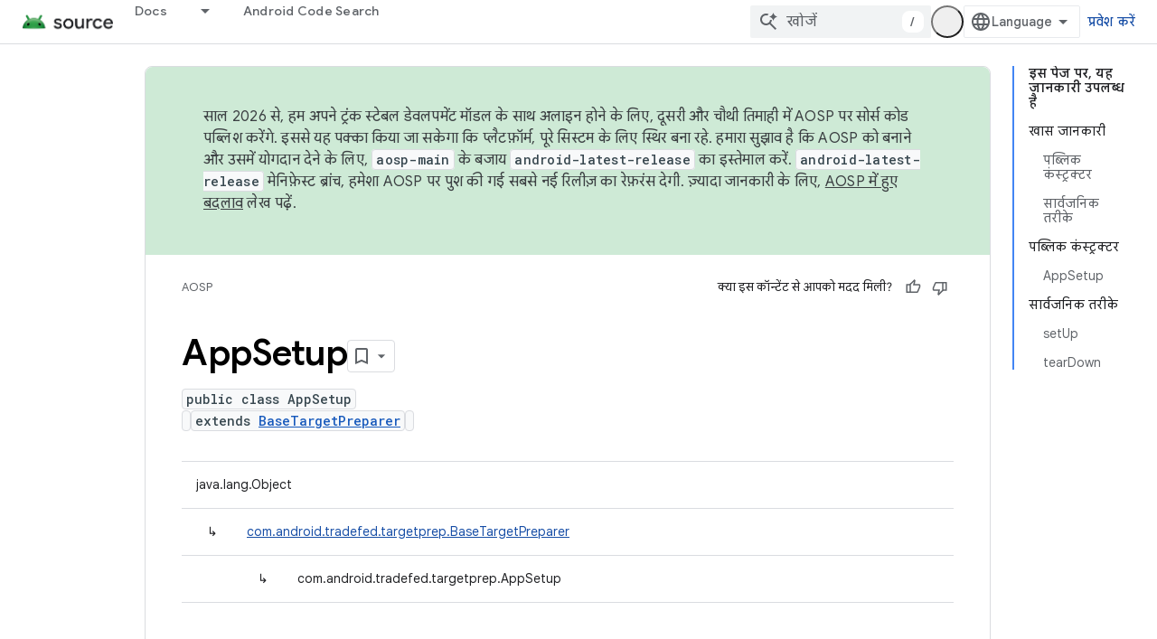

--- FILE ---
content_type: text/html; charset=utf-8
request_url: https://source.android.com/reference/tradefed/com/android/tradefed/targetprep/AppSetup.html?authuser=1&hl=hi
body_size: 20811
content:









<!doctype html>
<html 
      lang="hi-x-mtfrom-en"
      dir="ltr">
  <head>
    <meta name="google-signin-client-id" content="721724668570-nbkv1cfusk7kk4eni4pjvepaus73b13t.apps.googleusercontent.com"><meta name="google-signin-scope"
          content="profile email https://www.googleapis.com/auth/developerprofiles https://www.googleapis.com/auth/developerprofiles.award https://www.googleapis.com/auth/devprofiles.full_control.firstparty"><meta property="og:site_name" content="Android Open Source Project">
    <meta property="og:type" content="website"><meta name="theme-color" content="#34a853"><meta charset="utf-8">
    <meta content="IE=Edge" http-equiv="X-UA-Compatible">
    <meta name="viewport" content="width=device-width, initial-scale=1">
    

    <link rel="manifest" href="/_pwa/androidsource/manifest.json"
          crossorigin="use-credentials">
    <link rel="preconnect" href="//www.gstatic.com" crossorigin>
    <link rel="preconnect" href="//fonts.gstatic.com" crossorigin>
    <link rel="preconnect" href="//fonts.googleapis.com" crossorigin>
    <link rel="preconnect" href="//apis.google.com" crossorigin>
    <link rel="preconnect" href="//www.google-analytics.com" crossorigin><link rel="stylesheet" href="//fonts.googleapis.com/css?family=Google+Sans:400,500,600,700|Google+Sans+Text:400,400italic,500,500italic,600,600italic,700,700italic|Roboto+Mono:400,500,700&display=swap">
      <link rel="stylesheet"
            href="//fonts.googleapis.com/css2?family=Material+Icons&family=Material+Symbols+Outlined&display=block"><link rel="stylesheet" href="//fonts.googleapis.com/css?family=Noto+Sans"><link rel="stylesheet" href="https://www.gstatic.com/devrel-devsite/prod/v3df8aae39978de8281d519c083a1ff09816fe422ab8f1bf9f8e360a62fb9949d/androidsource/css/app.css">
      
        <link rel="stylesheet" href="https://www.gstatic.com/devrel-devsite/prod/v3df8aae39978de8281d519c083a1ff09816fe422ab8f1bf9f8e360a62fb9949d/androidsource/css/dark-theme.css" disabled>
      <link rel="shortcut icon" href="https://www.gstatic.com/devrel-devsite/prod/v3df8aae39978de8281d519c083a1ff09816fe422ab8f1bf9f8e360a62fb9949d/androidsource/images/favicon.svg">
    <link rel="apple-touch-icon" href="https://www.gstatic.com/devrel-devsite/prod/v3df8aae39978de8281d519c083a1ff09816fe422ab8f1bf9f8e360a62fb9949d/androidsource/images/touchicon-180.png"><link rel="canonical" href="https://source.android.com/reference/tradefed/com/android/tradefed/targetprep/AppSetup?hl=hi"><link rel="search" type="application/opensearchdescription+xml"
            title="Android Open Source Project" href="https://source.android.com/s/opensearch.xml?authuser=1&amp;hl=hi">
      <link rel="alternate" hreflang="en"
          href="https://source.android.com/reference/tradefed/com/android/tradefed/targetprep/AppSetup" /><link rel="alternate" hreflang="x-default" href="https://source.android.com/reference/tradefed/com/android/tradefed/targetprep/AppSetup" /><link rel="alternate" hreflang="ar"
          href="https://source.android.com/reference/tradefed/com/android/tradefed/targetprep/AppSetup?hl=ar" /><link rel="alternate" hreflang="bn"
          href="https://source.android.com/reference/tradefed/com/android/tradefed/targetprep/AppSetup?hl=bn" /><link rel="alternate" hreflang="zh-Hans"
          href="https://source.android.com/reference/tradefed/com/android/tradefed/targetprep/AppSetup?hl=zh-cn" /><link rel="alternate" hreflang="zh-Hant"
          href="https://source.android.com/reference/tradefed/com/android/tradefed/targetprep/AppSetup?hl=zh-tw" /><link rel="alternate" hreflang="fa"
          href="https://source.android.com/reference/tradefed/com/android/tradefed/targetprep/AppSetup?hl=fa" /><link rel="alternate" hreflang="fr"
          href="https://source.android.com/reference/tradefed/com/android/tradefed/targetprep/AppSetup?hl=fr" /><link rel="alternate" hreflang="de"
          href="https://source.android.com/reference/tradefed/com/android/tradefed/targetprep/AppSetup?hl=de" /><link rel="alternate" hreflang="he"
          href="https://source.android.com/reference/tradefed/com/android/tradefed/targetprep/AppSetup?hl=he" /><link rel="alternate" hreflang="hi"
          href="https://source.android.com/reference/tradefed/com/android/tradefed/targetprep/AppSetup?hl=hi" /><link rel="alternate" hreflang="id"
          href="https://source.android.com/reference/tradefed/com/android/tradefed/targetprep/AppSetup?hl=id" /><link rel="alternate" hreflang="it"
          href="https://source.android.com/reference/tradefed/com/android/tradefed/targetprep/AppSetup?hl=it" /><link rel="alternate" hreflang="ja"
          href="https://source.android.com/reference/tradefed/com/android/tradefed/targetprep/AppSetup?hl=ja" /><link rel="alternate" hreflang="ko"
          href="https://source.android.com/reference/tradefed/com/android/tradefed/targetprep/AppSetup?hl=ko" /><link rel="alternate" hreflang="pl"
          href="https://source.android.com/reference/tradefed/com/android/tradefed/targetprep/AppSetup?hl=pl" /><link rel="alternate" hreflang="pt-BR"
          href="https://source.android.com/reference/tradefed/com/android/tradefed/targetprep/AppSetup?hl=pt-br" /><link rel="alternate" hreflang="ru"
          href="https://source.android.com/reference/tradefed/com/android/tradefed/targetprep/AppSetup?hl=ru" /><link rel="alternate" hreflang="es"
          href="https://source.android.com/reference/tradefed/com/android/tradefed/targetprep/AppSetup?hl=es" /><link rel="alternate" hreflang="es-419"
          href="https://source.android.com/reference/tradefed/com/android/tradefed/targetprep/AppSetup?hl=es-419" /><link rel="alternate" hreflang="th"
          href="https://source.android.com/reference/tradefed/com/android/tradefed/targetprep/AppSetup?hl=th" /><link rel="alternate" hreflang="tr"
          href="https://source.android.com/reference/tradefed/com/android/tradefed/targetprep/AppSetup?hl=tr" /><link rel="alternate" hreflang="vi"
          href="https://source.android.com/reference/tradefed/com/android/tradefed/targetprep/AppSetup?hl=vi" /><title>AppSetup &nbsp;|&nbsp; Android Open Source Project</title>

<meta property="og:title" content="AppSetup &nbsp;|&nbsp; Android Open Source Project"><meta property="og:url" content="https://source.android.com/reference/tradefed/com/android/tradefed/targetprep/AppSetup?hl=hi"><meta property="og:locale" content="hi"><script type="application/ld+json">
  {
    "@context": "https://schema.org",
    "@type": "Article",
    
    "headline": "AppSetup"
  }
</script><link rel="alternate machine-translated-from" hreflang="en"
        href="https://source.android.com/reference/tradefed/com/android/tradefed/targetprep/AppSetup?hl=en&amp;authuser=1">
  
  
    
    
    





    
      <link rel="stylesheet" href="/extras.css"></head>
  <body class="color-scheme--light"
        template="page"
        theme="androidsource-theme"
        type="article"
        
        appearance
        
        layout="docs"
        
        
        
        
        
        display-toc
        pending>
  
    <devsite-progress type="indeterminate" id="app-progress"></devsite-progress>
  
  
    <a href="#main-content" class="skip-link button">
      
      सीधे मुख्य कॉन्टेंट पर जाएं
    </a>
    <section class="devsite-wrapper">
      <devsite-cookie-notification-bar></devsite-cookie-notification-bar><devsite-header role="banner" keep-tabs-visible>
  
    





















<div class="devsite-header--inner" data-nosnippet>
  <div class="devsite-top-logo-row-wrapper-wrapper">
    <div class="devsite-top-logo-row-wrapper">
      <div class="devsite-top-logo-row">
        <button type="button" id="devsite-hamburger-menu"
          class="devsite-header-icon-button button-flat material-icons gc-analytics-event"
          data-category="Site-Wide Custom Events"
          data-label="Navigation menu button"
          visually-hidden
          aria-label="मेन्यू खोलें">
        </button>
        
<div class="devsite-product-name-wrapper">

  <a href="/" class="devsite-site-logo-link gc-analytics-event"
   data-category="Site-Wide Custom Events" data-label="Site logo" track-type="globalNav"
   track-name="androidOpenSourceProject" track-metadata-position="nav"
   track-metadata-eventDetail="nav">
  
  <picture>
    
    <source srcset="https://www.gstatic.com/devrel-devsite/prod/v3df8aae39978de8281d519c083a1ff09816fe422ab8f1bf9f8e360a62fb9949d/androidsource/images/lockup-dark-theme.png"
            media="(prefers-color-scheme: dark)"
            class="devsite-dark-theme">
    
    <img src="https://www.gstatic.com/devrel-devsite/prod/v3df8aae39978de8281d519c083a1ff09816fe422ab8f1bf9f8e360a62fb9949d/androidsource/images/lockup.png" class="devsite-site-logo" alt="Android Open Source Project">
  </picture>
  
</a>



  
  
  <span class="devsite-product-name">
    <ul class="devsite-breadcrumb-list"
  >
  
  <li class="devsite-breadcrumb-item
             ">
    
    
    
      
      
    
  </li>
  
</ul>
  </span>

</div>
        <div class="devsite-top-logo-row-middle">
          <div class="devsite-header-upper-tabs">
            
              
              
  <devsite-tabs class="upper-tabs">

    <nav class="devsite-tabs-wrapper" aria-label="ऊपर के टैब">
      
        
          <tab class="devsite-dropdown
    
    
    
    ">
  
    <a href="https://source.android.com/docs?authuser=1&amp;hl=hi"
    class="devsite-tabs-content gc-analytics-event "
      track-metadata-eventdetail="https://source.android.com/docs?authuser=1&amp;hl=hi"
    
       track-type="nav"
       track-metadata-position="nav - docs"
       track-metadata-module="primary nav"
       
       
         
           data-category="Site-Wide Custom Events"
         
           data-label="Tab: Docs"
         
           track-name="docs"
         
       >
    Docs
  
    </a>
    
      <button
         aria-haspopup="menu"
         aria-expanded="false"
         aria-label="इसके लिए ड्रॉपडाउन मेन्यू Docs"
         track-type="nav"
         track-metadata-eventdetail="https://source.android.com/docs?authuser=1&amp;hl=hi"
         track-metadata-position="nav - docs"
         track-metadata-module="primary nav"
         
          
            data-category="Site-Wide Custom Events"
          
            data-label="Tab: Docs"
          
            track-name="docs"
          
        
         class="devsite-tabs-dropdown-toggle devsite-icon devsite-icon-arrow-drop-down"></button>
    
  
  <div class="devsite-tabs-dropdown" role="menu" aria-label="submenu" hidden>
    
    <div class="devsite-tabs-dropdown-content">
      
        <div class="devsite-tabs-dropdown-column
                    android-source-tabs-dropdown-column-small">
          
            <ul class="devsite-tabs-dropdown-section
                       ">
              
                <li class="devsite-nav-title" role="heading" tooltip>नया क्या है?</li>
              
              
              
                <li class="devsite-nav-item">
                  <a href="https://source.android.com/docs/whatsnew/release-notes?authuser=1&amp;hl=hi"
                    
                     track-type="nav"
                     track-metadata-eventdetail="https://source.android.com/docs/whatsnew/release-notes?authuser=1&amp;hl=hi"
                     track-metadata-position="nav - docs"
                     track-metadata-module="tertiary nav"
                     
                       track-metadata-module_headline="नया क्या है?"
                     
                     tooltip
                  >
                    
                    <div class="devsite-nav-item-title">
                      रिलीज़ टिप्पणियां
                    </div>
                    
                  </a>
                </li>
              
                <li class="devsite-nav-item">
                  <a href="https://source.android.com/docs/whatsnew/latest-security-bulletins?authuser=1&amp;hl=hi"
                    
                     track-type="nav"
                     track-metadata-eventdetail="https://source.android.com/docs/whatsnew/latest-security-bulletins?authuser=1&amp;hl=hi"
                     track-metadata-position="nav - docs"
                     track-metadata-module="tertiary nav"
                     
                       track-metadata-module_headline="नया क्या है?"
                     
                     tooltip
                  >
                    
                    <div class="devsite-nav-item-title">
                      सुरक्षा से जुड़े नए बुलेटिन
                    </div>
                    
                  </a>
                </li>
              
                <li class="devsite-nav-item">
                  <a href="https://source.android.com/docs/whatsnew/latest-cdd?authuser=1&amp;hl=hi"
                    
                     track-type="nav"
                     track-metadata-eventdetail="https://source.android.com/docs/whatsnew/latest-cdd?authuser=1&amp;hl=hi"
                     track-metadata-position="nav - docs"
                     track-metadata-module="tertiary nav"
                     
                       track-metadata-module_headline="नया क्या है?"
                     
                     tooltip
                  >
                    
                    <div class="devsite-nav-item-title">
                      कंपैटबिलिटी डेफ़िनिशन डॉक्यूमेंट (सीडीडी) का नया वर्शन
                    </div>
                    
                  </a>
                </li>
              
                <li class="devsite-nav-item">
                  <a href="https://source.android.com/docs/whatsnew/site-updates?authuser=1&amp;hl=hi"
                    
                     track-type="nav"
                     track-metadata-eventdetail="https://source.android.com/docs/whatsnew/site-updates?authuser=1&amp;hl=hi"
                     track-metadata-position="nav - docs"
                     track-metadata-module="tertiary nav"
                     
                       track-metadata-module_headline="नया क्या है?"
                     
                     tooltip
                  >
                    
                    <div class="devsite-nav-item-title">
                      साइट के अपडेट
                    </div>
                    
                  </a>
                </li>
              
            </ul>
          
            <ul class="devsite-tabs-dropdown-section
                       ">
              
                <li class="devsite-nav-title" role="heading" tooltip>आरंभ करना</li>
              
              
              
                <li class="devsite-nav-item">
                  <a href="https://source.android.com/docs/setup/about?authuser=1&amp;hl=hi"
                    
                     track-type="nav"
                     track-metadata-eventdetail="https://source.android.com/docs/setup/about?authuser=1&amp;hl=hi"
                     track-metadata-position="nav - docs"
                     track-metadata-module="tertiary nav"
                     
                       track-metadata-module_headline="नया क्या है?"
                     
                     tooltip
                  >
                    
                    <div class="devsite-nav-item-title">
                      संक्षिप्त विवरण
                    </div>
                    
                  </a>
                </li>
              
                <li class="devsite-nav-item">
                  <a href="https://source.android.com/docs/setup/start?authuser=1&amp;hl=hi"
                    
                     track-type="nav"
                     track-metadata-eventdetail="https://source.android.com/docs/setup/start?authuser=1&amp;hl=hi"
                     track-metadata-position="nav - docs"
                     track-metadata-module="tertiary nav"
                     
                       track-metadata-module_headline="नया क्या है?"
                     
                     tooltip
                  >
                    
                    <div class="devsite-nav-item-title">
                      प्रारंभ करें
                    </div>
                    
                  </a>
                </li>
              
                <li class="devsite-nav-item">
                  <a href="https://source.android.com/docs/setup/download?authuser=1&amp;hl=hi"
                    
                     track-type="nav"
                     track-metadata-eventdetail="https://source.android.com/docs/setup/download?authuser=1&amp;hl=hi"
                     track-metadata-position="nav - docs"
                     track-metadata-module="tertiary nav"
                     
                       track-metadata-module_headline="नया क्या है?"
                     
                     tooltip
                  >
                    
                    <div class="devsite-nav-item-title">
                      डाउनलोड करें
                    </div>
                    
                  </a>
                </li>
              
                <li class="devsite-nav-item">
                  <a href="https://source.android.com/docs/setup/build?authuser=1&amp;hl=hi"
                    
                     track-type="nav"
                     track-metadata-eventdetail="https://source.android.com/docs/setup/build?authuser=1&amp;hl=hi"
                     track-metadata-position="nav - docs"
                     track-metadata-module="tertiary nav"
                     
                       track-metadata-module_headline="नया क्या है?"
                     
                     tooltip
                  >
                    
                    <div class="devsite-nav-item-title">
                      बनाएं
                    </div>
                    
                  </a>
                </li>
              
                <li class="devsite-nav-item">
                  <a href="https://source.android.com/docs/setup/test?authuser=1&amp;hl=hi"
                    
                     track-type="nav"
                     track-metadata-eventdetail="https://source.android.com/docs/setup/test?authuser=1&amp;hl=hi"
                     track-metadata-position="nav - docs"
                     track-metadata-module="tertiary nav"
                     
                       track-metadata-module_headline="नया क्या है?"
                     
                     tooltip
                  >
                    
                    <div class="devsite-nav-item-title">
                      जाँच करें
                    </div>
                    
                  </a>
                </li>
              
                <li class="devsite-nav-item">
                  <a href="https://source.android.com/docs/setup/create/coding-tasks?authuser=1&amp;hl=hi"
                    
                     track-type="nav"
                     track-metadata-eventdetail="https://source.android.com/docs/setup/create/coding-tasks?authuser=1&amp;hl=hi"
                     track-metadata-position="nav - docs"
                     track-metadata-module="tertiary nav"
                     
                       track-metadata-module_headline="नया क्या है?"
                     
                     tooltip
                  >
                    
                    <div class="devsite-nav-item-title">
                      बनाएं
                    </div>
                    
                  </a>
                </li>
              
                <li class="devsite-nav-item">
                  <a href="https://source.android.com/docs/setup/contribute?authuser=1&amp;hl=hi"
                    
                     track-type="nav"
                     track-metadata-eventdetail="https://source.android.com/docs/setup/contribute?authuser=1&amp;hl=hi"
                     track-metadata-position="nav - docs"
                     track-metadata-module="tertiary nav"
                     
                       track-metadata-module_headline="नया क्या है?"
                     
                     tooltip
                  >
                    
                    <div class="devsite-nav-item-title">
                      योगदान दें
                    </div>
                    
                  </a>
                </li>
              
                <li class="devsite-nav-item">
                  <a href="https://source.android.com/docs/setup/community/cofc?authuser=1&amp;hl=hi"
                    
                     track-type="nav"
                     track-metadata-eventdetail="https://source.android.com/docs/setup/community/cofc?authuser=1&amp;hl=hi"
                     track-metadata-position="nav - docs"
                     track-metadata-module="tertiary nav"
                     
                       track-metadata-module_headline="नया क्या है?"
                     
                     tooltip
                  >
                    
                    <div class="devsite-nav-item-title">
                      कम्यूनिटी
                    </div>
                    
                  </a>
                </li>
              
                <li class="devsite-nav-item">
                  <a href="https://source.android.com/docs/setup/reference?authuser=1&amp;hl=hi"
                    
                     track-type="nav"
                     track-metadata-eventdetail="https://source.android.com/docs/setup/reference?authuser=1&amp;hl=hi"
                     track-metadata-position="nav - docs"
                     track-metadata-module="tertiary nav"
                     
                       track-metadata-module_headline="नया क्या है?"
                     
                     tooltip
                  >
                    
                    <div class="devsite-nav-item-title">
                      टूल, बिल्ड, और मिलते-जुलते रेफ़रंस
                    </div>
                    
                  </a>
                </li>
              
            </ul>
          
            <ul class="devsite-tabs-dropdown-section
                       ">
              
                <li class="devsite-nav-title" role="heading" tooltip>सुरक्षा</li>
              
              
              
                <li class="devsite-nav-item">
                  <a href="https://source.android.com/docs/security/overview?authuser=1&amp;hl=hi"
                    
                     track-type="nav"
                     track-metadata-eventdetail="https://source.android.com/docs/security/overview?authuser=1&amp;hl=hi"
                     track-metadata-position="nav - docs"
                     track-metadata-module="tertiary nav"
                     
                       track-metadata-module_headline="नया क्या है?"
                     
                     tooltip
                  >
                    
                    <div class="devsite-nav-item-title">
                      खास जानकारी
                    </div>
                    
                  </a>
                </li>
              
                <li class="devsite-nav-item">
                  <a href="https://source.android.com/docs/security/bulletin?authuser=1&amp;hl=hi"
                    
                     track-type="nav"
                     track-metadata-eventdetail="https://source.android.com/docs/security/bulletin?authuser=1&amp;hl=hi"
                     track-metadata-position="nav - docs"
                     track-metadata-module="tertiary nav"
                     
                       track-metadata-module_headline="नया क्या है?"
                     
                     tooltip
                  >
                    
                    <div class="devsite-nav-item-title">
                      बुलेटिन
                    </div>
                    
                  </a>
                </li>
              
                <li class="devsite-nav-item">
                  <a href="https://source.android.com/docs/security/features?authuser=1&amp;hl=hi"
                    
                     track-type="nav"
                     track-metadata-eventdetail="https://source.android.com/docs/security/features?authuser=1&amp;hl=hi"
                     track-metadata-position="nav - docs"
                     track-metadata-module="tertiary nav"
                     
                       track-metadata-module_headline="नया क्या है?"
                     
                     tooltip
                  >
                    
                    <div class="devsite-nav-item-title">
                      सुविधाएं
                    </div>
                    
                  </a>
                </li>
              
                <li class="devsite-nav-item">
                  <a href="https://source.android.com/docs/security/test/fuzz-sanitize?authuser=1&amp;hl=hi"
                    
                     track-type="nav"
                     track-metadata-eventdetail="https://source.android.com/docs/security/test/fuzz-sanitize?authuser=1&amp;hl=hi"
                     track-metadata-position="nav - docs"
                     track-metadata-module="tertiary nav"
                     
                       track-metadata-module_headline="नया क्या है?"
                     
                     tooltip
                  >
                    
                    <div class="devsite-nav-item-title">
                      टेस्ट करना
                    </div>
                    
                  </a>
                </li>
              
                <li class="devsite-nav-item">
                  <a href="https://source.android.com/docs/security/best-practices?authuser=1&amp;hl=hi"
                    
                     track-type="nav"
                     track-metadata-eventdetail="https://source.android.com/docs/security/best-practices?authuser=1&amp;hl=hi"
                     track-metadata-position="nav - docs"
                     track-metadata-module="tertiary nav"
                     
                       track-metadata-module_headline="नया क्या है?"
                     
                     tooltip
                  >
                    
                    <div class="devsite-nav-item-title">
                      सबसे अच्छे तरीके
                    </div>
                    
                  </a>
                </li>
              
            </ul>
          
        </div>
      
        <div class="devsite-tabs-dropdown-column
                    android-source-tabs-dropdown-column-small">
          
            <ul class="devsite-tabs-dropdown-section
                       ">
              
                <li class="devsite-nav-title" role="heading" tooltip>मुख्य विषय</li>
              
              
              
                <li class="devsite-nav-item">
                  <a href="https://source.android.com/docs/core/architecture?authuser=1&amp;hl=hi"
                    
                     track-type="nav"
                     track-metadata-eventdetail="https://source.android.com/docs/core/architecture?authuser=1&amp;hl=hi"
                     track-metadata-position="nav - docs"
                     track-metadata-module="tertiary nav"
                     
                       track-metadata-module_headline="मुख्य विषय"
                     
                     tooltip
                  >
                    
                    <div class="devsite-nav-item-title">
                      भवन निर्माण
                    </div>
                    
                  </a>
                </li>
              
                <li class="devsite-nav-item">
                  <a href="https://source.android.com/docs/core/audio?authuser=1&amp;hl=hi"
                    
                     track-type="nav"
                     track-metadata-eventdetail="https://source.android.com/docs/core/audio?authuser=1&amp;hl=hi"
                     track-metadata-position="nav - docs"
                     track-metadata-module="tertiary nav"
                     
                       track-metadata-module_headline="मुख्य विषय"
                     
                     tooltip
                  >
                    
                    <div class="devsite-nav-item-title">
                      ऑडियो
                    </div>
                    
                  </a>
                </li>
              
                <li class="devsite-nav-item">
                  <a href="https://source.android.com/docs/core/camera?authuser=1&amp;hl=hi"
                    
                     track-type="nav"
                     track-metadata-eventdetail="https://source.android.com/docs/core/camera?authuser=1&amp;hl=hi"
                     track-metadata-position="nav - docs"
                     track-metadata-module="tertiary nav"
                     
                       track-metadata-module_headline="मुख्य विषय"
                     
                     tooltip
                  >
                    
                    <div class="devsite-nav-item-title">
                      कैमरा
                    </div>
                    
                  </a>
                </li>
              
                <li class="devsite-nav-item">
                  <a href="https://source.android.com/docs/core/connect?authuser=1&amp;hl=hi"
                    
                     track-type="nav"
                     track-metadata-eventdetail="https://source.android.com/docs/core/connect?authuser=1&amp;hl=hi"
                     track-metadata-position="nav - docs"
                     track-metadata-module="tertiary nav"
                     
                       track-metadata-module_headline="मुख्य विषय"
                     
                     tooltip
                  >
                    
                    <div class="devsite-nav-item-title">
                      कनेक्टिविटी
                    </div>
                    
                  </a>
                </li>
              
                <li class="devsite-nav-item">
                  <a href="https://source.android.com/docs/core/data?authuser=1&amp;hl=hi"
                    
                     track-type="nav"
                     track-metadata-eventdetail="https://source.android.com/docs/core/data?authuser=1&amp;hl=hi"
                     track-metadata-position="nav - docs"
                     track-metadata-module="tertiary nav"
                     
                       track-metadata-module_headline="मुख्य विषय"
                     
                     tooltip
                  >
                    
                    <div class="devsite-nav-item-title">
                      डेटा
                    </div>
                    
                  </a>
                </li>
              
                <li class="devsite-nav-item">
                  <a href="https://source.android.com/docs/core/display?authuser=1&amp;hl=hi"
                    
                     track-type="nav"
                     track-metadata-eventdetail="https://source.android.com/docs/core/display?authuser=1&amp;hl=hi"
                     track-metadata-position="nav - docs"
                     track-metadata-module="tertiary nav"
                     
                       track-metadata-module_headline="मुख्य विषय"
                     
                     tooltip
                  >
                    
                    <div class="devsite-nav-item-title">
                      प्रदर्शन
                    </div>
                    
                  </a>
                </li>
              
                <li class="devsite-nav-item">
                  <a href="https://source.android.com/docs/core/fonts/custom-font-fallback?authuser=1&amp;hl=hi"
                    
                     track-type="nav"
                     track-metadata-eventdetail="https://source.android.com/docs/core/fonts/custom-font-fallback?authuser=1&amp;hl=hi"
                     track-metadata-position="nav - docs"
                     track-metadata-module="tertiary nav"
                     
                       track-metadata-module_headline="मुख्य विषय"
                     
                     tooltip
                  >
                    
                    <div class="devsite-nav-item-title">
                      फ़ॉन्ट
                    </div>
                    
                  </a>
                </li>
              
                <li class="devsite-nav-item">
                  <a href="https://source.android.com/docs/core/graphics?authuser=1&amp;hl=hi"
                    
                     track-type="nav"
                     track-metadata-eventdetail="https://source.android.com/docs/core/graphics?authuser=1&amp;hl=hi"
                     track-metadata-position="nav - docs"
                     track-metadata-module="tertiary nav"
                     
                       track-metadata-module_headline="मुख्य विषय"
                     
                     tooltip
                  >
                    
                    <div class="devsite-nav-item-title">
                      ग्राफ़िक
                    </div>
                    
                  </a>
                </li>
              
                <li class="devsite-nav-item">
                  <a href="https://source.android.com/docs/core/interaction?authuser=1&amp;hl=hi"
                    
                     track-type="nav"
                     track-metadata-eventdetail="https://source.android.com/docs/core/interaction?authuser=1&amp;hl=hi"
                     track-metadata-position="nav - docs"
                     track-metadata-module="tertiary nav"
                     
                       track-metadata-module_headline="मुख्य विषय"
                     
                     tooltip
                  >
                    
                    <div class="devsite-nav-item-title">
                      इंटरैक्शन
                    </div>
                    
                  </a>
                </li>
              
                <li class="devsite-nav-item">
                  <a href="https://source.android.com/docs/core/media?authuser=1&amp;hl=hi"
                    
                     track-type="nav"
                     track-metadata-eventdetail="https://source.android.com/docs/core/media?authuser=1&amp;hl=hi"
                     track-metadata-position="nav - docs"
                     track-metadata-module="tertiary nav"
                     
                       track-metadata-module_headline="मुख्य विषय"
                     
                     tooltip
                  >
                    
                    <div class="devsite-nav-item-title">
                      मीडिया
                    </div>
                    
                  </a>
                </li>
              
                <li class="devsite-nav-item">
                  <a href="https://source.android.com/docs/core/perf?authuser=1&amp;hl=hi"
                    
                     track-type="nav"
                     track-metadata-eventdetail="https://source.android.com/docs/core/perf?authuser=1&amp;hl=hi"
                     track-metadata-position="nav - docs"
                     track-metadata-module="tertiary nav"
                     
                       track-metadata-module_headline="मुख्य विषय"
                     
                     tooltip
                  >
                    
                    <div class="devsite-nav-item-title">
                      परफ़ॉर्मेंस मोड
                    </div>
                    
                  </a>
                </li>
              
                <li class="devsite-nav-item">
                  <a href="https://source.android.com/docs/core/permissions?authuser=1&amp;hl=hi"
                    
                     track-type="nav"
                     track-metadata-eventdetail="https://source.android.com/docs/core/permissions?authuser=1&amp;hl=hi"
                     track-metadata-position="nav - docs"
                     track-metadata-module="tertiary nav"
                     
                       track-metadata-module_headline="मुख्य विषय"
                     
                     tooltip
                  >
                    
                    <div class="devsite-nav-item-title">
                      अनुमतियां
                    </div>
                    
                  </a>
                </li>
              
                <li class="devsite-nav-item">
                  <a href="https://source.android.com/docs/core/power?authuser=1&amp;hl=hi"
                    
                     track-type="nav"
                     track-metadata-eventdetail="https://source.android.com/docs/core/power?authuser=1&amp;hl=hi"
                     track-metadata-position="nav - docs"
                     track-metadata-module="tertiary nav"
                     
                       track-metadata-module_headline="मुख्य विषय"
                     
                     tooltip
                  >
                    
                    <div class="devsite-nav-item-title">
                      पावर
                    </div>
                    
                  </a>
                </li>
              
                <li class="devsite-nav-item">
                  <a href="https://source.android.com/docs/core/runtime?authuser=1&amp;hl=hi"
                    
                     track-type="nav"
                     track-metadata-eventdetail="https://source.android.com/docs/core/runtime?authuser=1&amp;hl=hi"
                     track-metadata-position="nav - docs"
                     track-metadata-module="tertiary nav"
                     
                       track-metadata-module_headline="मुख्य विषय"
                     
                     tooltip
                  >
                    
                    <div class="devsite-nav-item-title">
                      रनटाइम
                    </div>
                    
                  </a>
                </li>
              
                <li class="devsite-nav-item">
                  <a href="https://source.android.com/docs/core/settings?authuser=1&amp;hl=hi"
                    
                     track-type="nav"
                     track-metadata-eventdetail="https://source.android.com/docs/core/settings?authuser=1&amp;hl=hi"
                     track-metadata-position="nav - docs"
                     track-metadata-module="tertiary nav"
                     
                       track-metadata-module_headline="मुख्य विषय"
                     
                     tooltip
                  >
                    
                    <div class="devsite-nav-item-title">
                      सेटिंग
                    </div>
                    
                  </a>
                </li>
              
                <li class="devsite-nav-item">
                  <a href="https://source.android.com/docs/core/storage?authuser=1&amp;hl=hi"
                    
                     track-type="nav"
                     track-metadata-eventdetail="https://source.android.com/docs/core/storage?authuser=1&amp;hl=hi"
                     track-metadata-position="nav - docs"
                     track-metadata-module="tertiary nav"
                     
                       track-metadata-module_headline="मुख्य विषय"
                     
                     tooltip
                  >
                    
                    <div class="devsite-nav-item-title">
                      Storage
                    </div>
                    
                  </a>
                </li>
              
                <li class="devsite-nav-item">
                  <a href="https://source.android.com/docs/core/tests?authuser=1&amp;hl=hi"
                    
                     track-type="nav"
                     track-metadata-eventdetail="https://source.android.com/docs/core/tests?authuser=1&amp;hl=hi"
                     track-metadata-position="nav - docs"
                     track-metadata-module="tertiary nav"
                     
                       track-metadata-module_headline="मुख्य विषय"
                     
                     tooltip
                  >
                    
                    <div class="devsite-nav-item-title">
                      जाँचें
                    </div>
                    
                  </a>
                </li>
              
                <li class="devsite-nav-item">
                  <a href="https://source.android.com/docs/core/ota?authuser=1&amp;hl=hi"
                    
                     track-type="nav"
                     track-metadata-eventdetail="https://source.android.com/docs/core/ota?authuser=1&amp;hl=hi"
                     track-metadata-position="nav - docs"
                     track-metadata-module="tertiary nav"
                     
                       track-metadata-module_headline="मुख्य विषय"
                     
                     tooltip
                  >
                    
                    <div class="devsite-nav-item-title">
                      अपडेट
                    </div>
                    
                  </a>
                </li>
              
                <li class="devsite-nav-item">
                  <a href="https://source.android.com/docs/core/virtualization?authuser=1&amp;hl=hi"
                    
                     track-type="nav"
                     track-metadata-eventdetail="https://source.android.com/docs/core/virtualization?authuser=1&amp;hl=hi"
                     track-metadata-position="nav - docs"
                     track-metadata-module="tertiary nav"
                     
                       track-metadata-module_headline="मुख्य विषय"
                     
                     tooltip
                  >
                    
                    <div class="devsite-nav-item-title">
                      आभासीकरण
                    </div>
                    
                  </a>
                </li>
              
            </ul>
          
        </div>
      
        <div class="devsite-tabs-dropdown-column
                    android-source-tabs-dropdown-column-small">
          
            <ul class="devsite-tabs-dropdown-section
                       ">
              
                <li class="devsite-nav-title" role="heading" tooltip>डिवाइस के साथ करता है या नहीं</li>
              
              
              
                <li class="devsite-nav-item">
                  <a href="https://source.android.com/docs/compatibility/cdd?authuser=1&amp;hl=hi"
                    
                     track-type="nav"
                     track-metadata-eventdetail="https://source.android.com/docs/compatibility/cdd?authuser=1&amp;hl=hi"
                     track-metadata-position="nav - docs"
                     track-metadata-module="tertiary nav"
                     
                       track-metadata-module_headline="डिवाइस के साथ करता है या नहीं"
                     
                     tooltip
                  >
                    
                    <div class="devsite-nav-item-title">
                      कंपैटबिलिटी डेफ़िनिशन डॉक्यूमेंट (सीडीडी)
                    </div>
                    
                  </a>
                </li>
              
                <li class="devsite-nav-item">
                  <a href="https://source.android.com/docs/compatibility/cts?authuser=1&amp;hl=hi"
                    
                     track-type="nav"
                     track-metadata-eventdetail="https://source.android.com/docs/compatibility/cts?authuser=1&amp;hl=hi"
                     track-metadata-position="nav - docs"
                     track-metadata-module="tertiary nav"
                     
                       track-metadata-module_headline="डिवाइस के साथ करता है या नहीं"
                     
                     tooltip
                  >
                    
                    <div class="devsite-nav-item-title">
                      Compatibility Test Suite (CTS)
                    </div>
                    
                  </a>
                </li>
              
            </ul>
          
            <ul class="devsite-tabs-dropdown-section
                       ">
              
                <li class="devsite-nav-title" role="heading" tooltip>Android डिवाइस</li>
              
              
              
                <li class="devsite-nav-item">
                  <a href="https://source.android.com/docs/devices/cuttlefish?authuser=1&amp;hl=hi"
                    
                     track-type="nav"
                     track-metadata-eventdetail="https://source.android.com/docs/devices/cuttlefish?authuser=1&amp;hl=hi"
                     track-metadata-position="nav - docs"
                     track-metadata-module="tertiary nav"
                     
                       track-metadata-module_headline="डिवाइस के साथ करता है या नहीं"
                     
                     tooltip
                  >
                    
                    <div class="devsite-nav-item-title">
                      कटलफ़िश
                    </div>
                    
                  </a>
                </li>
              
                <li class="devsite-nav-item">
                  <a href="https://source.android.com/docs/devices/admin?authuser=1&amp;hl=hi"
                    
                     track-type="nav"
                     track-metadata-eventdetail="https://source.android.com/docs/devices/admin?authuser=1&amp;hl=hi"
                     track-metadata-position="nav - docs"
                     track-metadata-module="tertiary nav"
                     
                       track-metadata-module_headline="डिवाइस के साथ करता है या नहीं"
                     
                     tooltip
                  >
                    
                    <div class="devsite-nav-item-title">
                      एंटरप्राइज़
                    </div>
                    
                  </a>
                </li>
              
                <li class="devsite-nav-item">
                  <a href="https://source.android.com/docs/devices/tv?authuser=1&amp;hl=hi"
                    
                     track-type="nav"
                     track-metadata-eventdetail="https://source.android.com/docs/devices/tv?authuser=1&amp;hl=hi"
                     track-metadata-position="nav - docs"
                     track-metadata-module="tertiary nav"
                     
                       track-metadata-module_headline="डिवाइस के साथ करता है या नहीं"
                     
                     tooltip
                  >
                    
                    <div class="devsite-nav-item-title">
                      टीवी
                    </div>
                    
                  </a>
                </li>
              
            </ul>
          
            <ul class="devsite-tabs-dropdown-section
                       ">
              
                <li class="devsite-nav-title" role="heading" tooltip>Automotive</li>
              
              
              
                <li class="devsite-nav-item">
                  <a href="https://source.android.com/docs/automotive/start/what_automotive?authuser=1&amp;hl=hi"
                    
                     track-type="nav"
                     track-metadata-eventdetail="https://source.android.com/docs/automotive/start/what_automotive?authuser=1&amp;hl=hi"
                     track-metadata-position="nav - docs"
                     track-metadata-module="tertiary nav"
                     
                       track-metadata-module_headline="डिवाइस के साथ करता है या नहीं"
                     
                     tooltip
                  >
                    
                    <div class="devsite-nav-item-title">
                      शुरू करें
                    </div>
                    
                  </a>
                </li>
              
                <li class="devsite-nav-item">
                  <a href="https://source.android.com/docs/automotive/guidelines?authuser=1&amp;hl=hi"
                    
                     track-type="nav"
                     track-metadata-eventdetail="https://source.android.com/docs/automotive/guidelines?authuser=1&amp;hl=hi"
                     track-metadata-position="nav - docs"
                     track-metadata-module="tertiary nav"
                     
                       track-metadata-module_headline="डिवाइस के साथ करता है या नहीं"
                     
                     tooltip
                  >
                    
                    <div class="devsite-nav-item-title">
                      डेवलपमेंट के लिए दिशा-निर्देश
                    </div>
                    
                  </a>
                </li>
              
                <li class="devsite-nav-item">
                  <a href="https://source.android.com/docs/automotive/dev-tools?authuser=1&amp;hl=hi"
                    
                     track-type="nav"
                     track-metadata-eventdetail="https://source.android.com/docs/automotive/dev-tools?authuser=1&amp;hl=hi"
                     track-metadata-position="nav - docs"
                     track-metadata-module="tertiary nav"
                     
                       track-metadata-module_headline="डिवाइस के साथ करता है या नहीं"
                     
                     tooltip
                  >
                    
                    <div class="devsite-nav-item-title">
                      विकास डिवाइस
                    </div>
                    
                  </a>
                </li>
              
                <li class="devsite-nav-item">
                  <a href="https://source.android.com/docs/automotive/tools?authuser=1&amp;hl=hi"
                    
                     track-type="nav"
                     track-metadata-eventdetail="https://source.android.com/docs/automotive/tools?authuser=1&amp;hl=hi"
                     track-metadata-position="nav - docs"
                     track-metadata-module="tertiary nav"
                     
                       track-metadata-module_headline="डिवाइस के साथ करता है या नहीं"
                     
                     tooltip
                  >
                    
                    <div class="devsite-nav-item-title">
                      टेस्टिंग टूल और इन्फ़्रास्ट्रक्चर
                    </div>
                    
                  </a>
                </li>
              
                <li class="devsite-nav-item">
                  <a href="https://source.android.com/docs/automotive/start/releases?authuser=1&amp;hl=hi"
                    
                     track-type="nav"
                     track-metadata-eventdetail="https://source.android.com/docs/automotive/start/releases?authuser=1&amp;hl=hi"
                     track-metadata-position="nav - docs"
                     track-metadata-module="tertiary nav"
                     
                       track-metadata-module_headline="डिवाइस के साथ करता है या नहीं"
                     
                     tooltip
                  >
                    
                    <div class="devsite-nav-item-title">
                      रिलीज़ की जानकारी
                    </div>
                    
                  </a>
                </li>
              
            </ul>
          
            <ul class="devsite-tabs-dropdown-section
                       ">
              
                <li class="devsite-nav-title" role="heading" tooltip>रेफ़रंस</li>
              
              
              
                <li class="devsite-nav-item">
                  <a href="https://source.android.com/reference/hidl?authuser=1&amp;hl=hi"
                    
                     track-type="nav"
                     track-metadata-eventdetail="https://source.android.com/reference/hidl?authuser=1&amp;hl=hi"
                     track-metadata-position="nav - docs"
                     track-metadata-module="tertiary nav"
                     
                       track-metadata-module_headline="डिवाइस के साथ करता है या नहीं"
                     
                     tooltip
                  >
                    
                    <div class="devsite-nav-item-title">
                      HIDL
                    </div>
                    
                  </a>
                </li>
              
                <li class="devsite-nav-item">
                  <a href="https://source.android.com/reference/hal?authuser=1&amp;hl=hi"
                    
                     track-type="nav"
                     track-metadata-eventdetail="https://source.android.com/reference/hal?authuser=1&amp;hl=hi"
                     track-metadata-position="nav - docs"
                     track-metadata-module="tertiary nav"
                     
                       track-metadata-module_headline="डिवाइस के साथ करता है या नहीं"
                     
                     tooltip
                  >
                    
                    <div class="devsite-nav-item-title">
                      HAL
                    </div>
                    
                  </a>
                </li>
              
                <li class="devsite-nav-item">
                  <a href="https://source.android.com/reference/tradefed/classes?authuser=1&amp;hl=hi"
                    
                     track-type="nav"
                     track-metadata-eventdetail="https://source.android.com/reference/tradefed/classes?authuser=1&amp;hl=hi"
                     track-metadata-position="nav - docs"
                     track-metadata-module="tertiary nav"
                     
                       track-metadata-module_headline="डिवाइस के साथ करता है या नहीं"
                     
                     tooltip
                  >
                    
                    <div class="devsite-nav-item-title">
                      ट्रेड फ़ेडरेशन
                    </div>
                    
                  </a>
                </li>
              
                <li class="devsite-nav-item">
                  <a href="https://source.android.com/reference/sts/classes?authuser=1&amp;hl=hi"
                    
                     track-type="nav"
                     track-metadata-eventdetail="https://source.android.com/reference/sts/classes?authuser=1&amp;hl=hi"
                     track-metadata-position="nav - docs"
                     track-metadata-module="tertiary nav"
                     
                       track-metadata-module_headline="डिवाइस के साथ करता है या नहीं"
                     
                     tooltip
                  >
                    
                    <div class="devsite-nav-item-title">
                      सिक्योरिटी टेस्ट सुइट
                    </div>
                    
                  </a>
                </li>
              
            </ul>
          
        </div>
      
    </div>
  </div>
</tab>
        
      
        
          <tab  >
            
    <a href="https://cs.android.com/android/platform/superproject?authuser=1&amp;hl=hi"
    class="devsite-tabs-content gc-analytics-event "
      track-metadata-eventdetail="https://cs.android.com/android/platform/superproject?authuser=1&amp;hl=hi"
    
       track-type="nav"
       track-metadata-position="nav - android code search"
       track-metadata-module="primary nav"
       
       
         
           data-category="Site-Wide Custom Events"
         
           data-label="Tab: Android Code Search"
         
           track-name="android code search"
         
       >
    Android Code Search
  
    </a>
    
  
          </tab>
        
      
    </nav>

  </devsite-tabs>

            
           </div>
          
<devsite-search
    enable-signin
    enable-search
    enable-suggestions
      enable-query-completion
    
    enable-search-summaries
    project-name="Android Open Source Project"
    tenant-name="Android Open Source Project"
    
    
    
    
    
    >
  <form class="devsite-search-form" action="https://source.android.com/s/results?authuser=1&amp;hl=hi" method="GET">
    <div class="devsite-search-container">
      <button type="button"
              search-open
              class="devsite-search-button devsite-header-icon-button button-flat material-icons"
              
              aria-label="खोज बॉक्स खोलें"></button>
      <div class="devsite-searchbox">
        <input
          aria-activedescendant=""
          aria-autocomplete="list"
          
          aria-label="खोजें"
          aria-expanded="false"
          aria-haspopup="listbox"
          autocomplete="off"
          class="devsite-search-field devsite-search-query"
          name="q"
          
          placeholder="खोजें"
          role="combobox"
          type="text"
          value=""
          >
          <div class="devsite-search-image material-icons" aria-hidden="true">
            
              <svg class="devsite-search-ai-image" width="24" height="24" viewBox="0 0 24 24" fill="none" xmlns="http://www.w3.org/2000/svg">
                  <g clip-path="url(#clip0_6641_386)">
                    <path d="M19.6 21L13.3 14.7C12.8 15.1 12.225 15.4167 11.575 15.65C10.925 15.8833 10.2333 16 9.5 16C7.68333 16 6.14167 15.375 4.875 14.125C3.625 12.8583 3 11.3167 3 9.5C3 7.68333 3.625 6.15 4.875 4.9C6.14167 3.63333 7.68333 3 9.5 3C10.0167 3 10.5167 3.05833 11 3.175C11.4833 3.275 11.9417 3.43333 12.375 3.65L10.825 5.2C10.6083 5.13333 10.3917 5.08333 10.175 5.05C9.95833 5.01667 9.73333 5 9.5 5C8.25 5 7.18333 5.44167 6.3 6.325C5.43333 7.19167 5 8.25 5 9.5C5 10.75 5.43333 11.8167 6.3 12.7C7.18333 13.5667 8.25 14 9.5 14C10.6667 14 11.6667 13.625 12.5 12.875C13.35 12.1083 13.8417 11.15 13.975 10H15.975C15.925 10.6333 15.7833 11.2333 15.55 11.8C15.3333 12.3667 15.05 12.8667 14.7 13.3L21 19.6L19.6 21ZM17.5 12C17.5 10.4667 16.9667 9.16667 15.9 8.1C14.8333 7.03333 13.5333 6.5 12 6.5C13.5333 6.5 14.8333 5.96667 15.9 4.9C16.9667 3.83333 17.5 2.53333 17.5 0.999999C17.5 2.53333 18.0333 3.83333 19.1 4.9C20.1667 5.96667 21.4667 6.5 23 6.5C21.4667 6.5 20.1667 7.03333 19.1 8.1C18.0333 9.16667 17.5 10.4667 17.5 12Z" fill="#5F6368"/>
                  </g>
                <defs>
                <clipPath id="clip0_6641_386">
                <rect width="24" height="24" fill="white"/>
                </clipPath>
                </defs>
              </svg>
            
          </div>
          <div class="devsite-search-shortcut-icon-container" aria-hidden="true">
            <kbd class="devsite-search-shortcut-icon">/</kbd>
          </div>
      </div>
    </div>
  </form>
  <button type="button"
          search-close
          class="devsite-search-button devsite-header-icon-button button-flat material-icons"
          
          aria-label="खोज बॉक्स बंद करें"></button>
</devsite-search>

        </div>

        

          

          

          <devsite-appearance-selector></devsite-appearance-selector>

          
<devsite-language-selector>
  <ul role="presentation">
    
    
    <li role="presentation">
      <a role="menuitem" lang="en"
        >English</a>
    </li>
    
    <li role="presentation">
      <a role="menuitem" lang="de"
        >Deutsch</a>
    </li>
    
    <li role="presentation">
      <a role="menuitem" lang="es"
        >Español</a>
    </li>
    
    <li role="presentation">
      <a role="menuitem" lang="es_419"
        >Español – América Latina</a>
    </li>
    
    <li role="presentation">
      <a role="menuitem" lang="fr"
        >Français</a>
    </li>
    
    <li role="presentation">
      <a role="menuitem" lang="id"
        >Indonesia</a>
    </li>
    
    <li role="presentation">
      <a role="menuitem" lang="it"
        >Italiano</a>
    </li>
    
    <li role="presentation">
      <a role="menuitem" lang="pl"
        >Polski</a>
    </li>
    
    <li role="presentation">
      <a role="menuitem" lang="pt_br"
        >Português – Brasil</a>
    </li>
    
    <li role="presentation">
      <a role="menuitem" lang="vi"
        >Tiếng Việt</a>
    </li>
    
    <li role="presentation">
      <a role="menuitem" lang="tr"
        >Türkçe</a>
    </li>
    
    <li role="presentation">
      <a role="menuitem" lang="ru"
        >Русский</a>
    </li>
    
    <li role="presentation">
      <a role="menuitem" lang="he"
        >עברית</a>
    </li>
    
    <li role="presentation">
      <a role="menuitem" lang="ar"
        >العربيّة</a>
    </li>
    
    <li role="presentation">
      <a role="menuitem" lang="fa"
        >فارسی</a>
    </li>
    
    <li role="presentation">
      <a role="menuitem" lang="hi"
        >हिंदी</a>
    </li>
    
    <li role="presentation">
      <a role="menuitem" lang="bn"
        >বাংলা</a>
    </li>
    
    <li role="presentation">
      <a role="menuitem" lang="th"
        >ภาษาไทย</a>
    </li>
    
    <li role="presentation">
      <a role="menuitem" lang="zh_cn"
        >中文 – 简体</a>
    </li>
    
    <li role="presentation">
      <a role="menuitem" lang="zh_tw"
        >中文 – 繁體</a>
    </li>
    
    <li role="presentation">
      <a role="menuitem" lang="ja"
        >日本語</a>
    </li>
    
    <li role="presentation">
      <a role="menuitem" lang="ko"
        >한국어</a>
    </li>
    
  </ul>
</devsite-language-selector>


          

        

        
          <devsite-user 
                        
                        
                          enable-profiles
                        
                        
                        id="devsite-user">
            
              
              <span class="button devsite-top-button" aria-hidden="true" visually-hidden>प्रवेश करें</span>
            
          </devsite-user>
        
        
        
      </div>
    </div>
  </div>



  <div class="devsite-collapsible-section
    
      devsite-header-no-lower-tabs
    ">
    <div class="devsite-header-background">
      
        
      
      
    </div>
  </div>

</div>



  
</devsite-header>
      <devsite-book-nav scrollbars hidden>
        
          





















<div class="devsite-book-nav-filter"
     hidden>
  <span class="filter-list-icon material-icons" aria-hidden="true"></span>
  <input type="text"
         placeholder="फ़िल्टर करें"
         
         aria-label="फ़िल्टर करने के लिए टाइप करें"
         role="searchbox">
  
  <span class="filter-clear-button hidden"
        data-title="फ़िल्टर हटाएं"
        aria-label="फ़िल्टर हटाएं"
        role="button"
        tabindex="0"></span>
</div>

<nav class="devsite-book-nav devsite-nav nocontent"
     aria-label="साइड मेन्यू">
  <div class="devsite-mobile-header">
    <button type="button"
            id="devsite-close-nav"
            class="devsite-header-icon-button button-flat material-icons gc-analytics-event"
            data-category="Site-Wide Custom Events"
            data-label="Close navigation"
            aria-label="नेविगेशन बंद करें">
    </button>
    <div class="devsite-product-name-wrapper">

  <a href="/" class="devsite-site-logo-link gc-analytics-event"
   data-category="Site-Wide Custom Events" data-label="Site logo" track-type="globalNav"
   track-name="androidOpenSourceProject" track-metadata-position="nav"
   track-metadata-eventDetail="nav">
  
  <picture>
    
    <source srcset="https://www.gstatic.com/devrel-devsite/prod/v3df8aae39978de8281d519c083a1ff09816fe422ab8f1bf9f8e360a62fb9949d/androidsource/images/lockup-dark-theme.png"
            media="(prefers-color-scheme: dark)"
            class="devsite-dark-theme">
    
    <img src="https://www.gstatic.com/devrel-devsite/prod/v3df8aae39978de8281d519c083a1ff09816fe422ab8f1bf9f8e360a62fb9949d/androidsource/images/lockup.png" class="devsite-site-logo" alt="Android Open Source Project">
  </picture>
  
</a>


  
      <span class="devsite-product-name">
        
        
        <ul class="devsite-breadcrumb-list"
  >
  
  <li class="devsite-breadcrumb-item
             ">
    
    
    
      
      
    
  </li>
  
</ul>
      </span>
    

</div>
  </div>

  <div class="devsite-book-nav-wrapper">
    <div class="devsite-mobile-nav-top">
      
        <ul class="devsite-nav-list">
          
            <li class="devsite-nav-item">
              
  
  <a href="/docs"
    
       class="devsite-nav-title gc-analytics-event
              
              "
    

    
      
        data-category="Site-Wide Custom Events"
      
        data-label="Tab: Docs"
      
        track-name="docs"
      
    
     data-category="Site-Wide Custom Events"
     data-label="Responsive Tab: Docs"
     track-type="globalNav"
     track-metadata-eventDetail="globalMenu"
     track-metadata-position="nav">
  
    <span class="devsite-nav-text" tooltip >
      Docs
   </span>
    
  
  </a>
  

  
    <ul class="devsite-nav-responsive-tabs devsite-nav-has-menu
               ">
      
<li class="devsite-nav-item">

  
  <span
    
       class="devsite-nav-title"
       tooltip
    
    
      
        data-category="Site-Wide Custom Events"
      
        data-label="Tab: Docs"
      
        track-name="docs"
      
    >
  
    <span class="devsite-nav-text" tooltip menu="Docs">
      और देखें
   </span>
    
    <span class="devsite-nav-icon material-icons" data-icon="forward"
          menu="Docs">
    </span>
    
  
  </span>
  

</li>

    </ul>
  
              
            </li>
          
            <li class="devsite-nav-item">
              
  
  <a href="https://cs.android.com/android/platform/superproject"
    
       class="devsite-nav-title gc-analytics-event
              
              "
    

    
      
        data-category="Site-Wide Custom Events"
      
        data-label="Tab: Android Code Search"
      
        track-name="android code search"
      
    
     data-category="Site-Wide Custom Events"
     data-label="Responsive Tab: Android Code Search"
     track-type="globalNav"
     track-metadata-eventDetail="globalMenu"
     track-metadata-position="nav">
  
    <span class="devsite-nav-text" tooltip >
      Android Code Search
   </span>
    
  
  </a>
  

  
              
            </li>
          
          
          
        </ul>
      
    </div>
    
      <div class="devsite-mobile-nav-bottom">
        
        
          
    
      
      <ul class="devsite-nav-list" menu="Docs"
          aria-label="साइड मेन्यू" hidden>
        
          
            
              
<li class="devsite-nav-item devsite-nav-heading">

  
  <span
    
       class="devsite-nav-title"
       tooltip
    
    >
  
    <span class="devsite-nav-text" tooltip >
      नया क्या है?
   </span>
    
  
  </span>
  

</li>

            
            
              
<li class="devsite-nav-item">

  
  <a href="/docs/whatsnew/release-notes"
    
       class="devsite-nav-title gc-analytics-event
              
              "
    

    
     data-category="Site-Wide Custom Events"
     data-label="Responsive Tab: रिलीज़ टिप्पणियां"
     track-type="navMenu"
     track-metadata-eventDetail="globalMenu"
     track-metadata-position="nav">
  
    <span class="devsite-nav-text" tooltip >
      रिलीज़ टिप्पणियां
   </span>
    
  
  </a>
  

</li>

            
              
<li class="devsite-nav-item">

  
  <a href="/docs/whatsnew/latest-security-bulletins"
    
       class="devsite-nav-title gc-analytics-event
              
              "
    

    
     data-category="Site-Wide Custom Events"
     data-label="Responsive Tab: सुरक्षा से जुड़े नए बुलेटिन"
     track-type="navMenu"
     track-metadata-eventDetail="globalMenu"
     track-metadata-position="nav">
  
    <span class="devsite-nav-text" tooltip >
      सुरक्षा से जुड़े नए बुलेटिन
   </span>
    
  
  </a>
  

</li>

            
              
<li class="devsite-nav-item">

  
  <a href="/docs/whatsnew/latest-cdd"
    
       class="devsite-nav-title gc-analytics-event
              
              "
    

    
     data-category="Site-Wide Custom Events"
     data-label="Responsive Tab: कंपैटबिलिटी डेफ़िनिशन डॉक्यूमेंट (सीडीडी) का नया वर्शन"
     track-type="navMenu"
     track-metadata-eventDetail="globalMenu"
     track-metadata-position="nav">
  
    <span class="devsite-nav-text" tooltip >
      कंपैटबिलिटी डेफ़िनिशन डॉक्यूमेंट (सीडीडी) का नया वर्शन
   </span>
    
  
  </a>
  

</li>

            
              
<li class="devsite-nav-item">

  
  <a href="/docs/whatsnew/site-updates"
    
       class="devsite-nav-title gc-analytics-event
              
              "
    

    
     data-category="Site-Wide Custom Events"
     data-label="Responsive Tab: साइट के अपडेट"
     track-type="navMenu"
     track-metadata-eventDetail="globalMenu"
     track-metadata-position="nav">
  
    <span class="devsite-nav-text" tooltip >
      साइट के अपडेट
   </span>
    
  
  </a>
  

</li>

            
          
            
              
<li class="devsite-nav-item devsite-nav-heading">

  
  <span
    
       class="devsite-nav-title"
       tooltip
    
    >
  
    <span class="devsite-nav-text" tooltip >
      आरंभ करना
   </span>
    
  
  </span>
  

</li>

            
            
              
<li class="devsite-nav-item">

  
  <a href="/docs/setup/about"
    
       class="devsite-nav-title gc-analytics-event
              
              "
    

    
     data-category="Site-Wide Custom Events"
     data-label="Responsive Tab: संक्षिप्त विवरण"
     track-type="navMenu"
     track-metadata-eventDetail="globalMenu"
     track-metadata-position="nav">
  
    <span class="devsite-nav-text" tooltip >
      संक्षिप्त विवरण
   </span>
    
  
  </a>
  

</li>

            
              
<li class="devsite-nav-item">

  
  <a href="/docs/setup/start"
    
       class="devsite-nav-title gc-analytics-event
              
              "
    

    
     data-category="Site-Wide Custom Events"
     data-label="Responsive Tab: प्रारंभ करें"
     track-type="navMenu"
     track-metadata-eventDetail="globalMenu"
     track-metadata-position="nav">
  
    <span class="devsite-nav-text" tooltip >
      प्रारंभ करें
   </span>
    
  
  </a>
  

</li>

            
              
<li class="devsite-nav-item">

  
  <a href="/docs/setup/download"
    
       class="devsite-nav-title gc-analytics-event
              
              "
    

    
     data-category="Site-Wide Custom Events"
     data-label="Responsive Tab: डाउनलोड करें"
     track-type="navMenu"
     track-metadata-eventDetail="globalMenu"
     track-metadata-position="nav">
  
    <span class="devsite-nav-text" tooltip >
      डाउनलोड करें
   </span>
    
  
  </a>
  

</li>

            
              
<li class="devsite-nav-item">

  
  <a href="/docs/setup/build"
    
       class="devsite-nav-title gc-analytics-event
              
              "
    

    
     data-category="Site-Wide Custom Events"
     data-label="Responsive Tab: बनाएं"
     track-type="navMenu"
     track-metadata-eventDetail="globalMenu"
     track-metadata-position="nav">
  
    <span class="devsite-nav-text" tooltip >
      बनाएं
   </span>
    
  
  </a>
  

</li>

            
              
<li class="devsite-nav-item">

  
  <a href="/docs/setup/test"
    
       class="devsite-nav-title gc-analytics-event
              
              "
    

    
     data-category="Site-Wide Custom Events"
     data-label="Responsive Tab: जाँच करें"
     track-type="navMenu"
     track-metadata-eventDetail="globalMenu"
     track-metadata-position="nav">
  
    <span class="devsite-nav-text" tooltip >
      जाँच करें
   </span>
    
  
  </a>
  

</li>

            
              
<li class="devsite-nav-item">

  
  <a href="/docs/setup/create/coding-tasks"
    
       class="devsite-nav-title gc-analytics-event
              
              "
    

    
     data-category="Site-Wide Custom Events"
     data-label="Responsive Tab: बनाएं"
     track-type="navMenu"
     track-metadata-eventDetail="globalMenu"
     track-metadata-position="nav">
  
    <span class="devsite-nav-text" tooltip >
      बनाएं
   </span>
    
  
  </a>
  

</li>

            
              
<li class="devsite-nav-item">

  
  <a href="/docs/setup/contribute"
    
       class="devsite-nav-title gc-analytics-event
              
              "
    

    
     data-category="Site-Wide Custom Events"
     data-label="Responsive Tab: योगदान दें"
     track-type="navMenu"
     track-metadata-eventDetail="globalMenu"
     track-metadata-position="nav">
  
    <span class="devsite-nav-text" tooltip >
      योगदान दें
   </span>
    
  
  </a>
  

</li>

            
              
<li class="devsite-nav-item">

  
  <a href="/docs/setup/community/cofc"
    
       class="devsite-nav-title gc-analytics-event
              
              "
    

    
     data-category="Site-Wide Custom Events"
     data-label="Responsive Tab: कम्यूनिटी"
     track-type="navMenu"
     track-metadata-eventDetail="globalMenu"
     track-metadata-position="nav">
  
    <span class="devsite-nav-text" tooltip >
      कम्यूनिटी
   </span>
    
  
  </a>
  

</li>

            
              
<li class="devsite-nav-item">

  
  <a href="/docs/setup/reference"
    
       class="devsite-nav-title gc-analytics-event
              
              "
    

    
     data-category="Site-Wide Custom Events"
     data-label="Responsive Tab: टूल, बिल्ड, और मिलते-जुलते रेफ़रंस"
     track-type="navMenu"
     track-metadata-eventDetail="globalMenu"
     track-metadata-position="nav">
  
    <span class="devsite-nav-text" tooltip >
      टूल, बिल्ड, और मिलते-जुलते रेफ़रंस
   </span>
    
  
  </a>
  

</li>

            
          
            
              
<li class="devsite-nav-item devsite-nav-heading">

  
  <span
    
       class="devsite-nav-title"
       tooltip
    
    >
  
    <span class="devsite-nav-text" tooltip >
      सुरक्षा
   </span>
    
  
  </span>
  

</li>

            
            
              
<li class="devsite-nav-item">

  
  <a href="/docs/security/overview"
    
       class="devsite-nav-title gc-analytics-event
              
              "
    

    
     data-category="Site-Wide Custom Events"
     data-label="Responsive Tab: खास जानकारी"
     track-type="navMenu"
     track-metadata-eventDetail="globalMenu"
     track-metadata-position="nav">
  
    <span class="devsite-nav-text" tooltip >
      खास जानकारी
   </span>
    
  
  </a>
  

</li>

            
              
<li class="devsite-nav-item">

  
  <a href="/docs/security/bulletin"
    
       class="devsite-nav-title gc-analytics-event
              
              "
    

    
     data-category="Site-Wide Custom Events"
     data-label="Responsive Tab: बुलेटिन"
     track-type="navMenu"
     track-metadata-eventDetail="globalMenu"
     track-metadata-position="nav">
  
    <span class="devsite-nav-text" tooltip >
      बुलेटिन
   </span>
    
  
  </a>
  

</li>

            
              
<li class="devsite-nav-item">

  
  <a href="/docs/security/features"
    
       class="devsite-nav-title gc-analytics-event
              
              "
    

    
     data-category="Site-Wide Custom Events"
     data-label="Responsive Tab: सुविधाएं"
     track-type="navMenu"
     track-metadata-eventDetail="globalMenu"
     track-metadata-position="nav">
  
    <span class="devsite-nav-text" tooltip >
      सुविधाएं
   </span>
    
  
  </a>
  

</li>

            
              
<li class="devsite-nav-item">

  
  <a href="/docs/security/test/fuzz-sanitize"
    
       class="devsite-nav-title gc-analytics-event
              
              "
    

    
     data-category="Site-Wide Custom Events"
     data-label="Responsive Tab: टेस्ट करना"
     track-type="navMenu"
     track-metadata-eventDetail="globalMenu"
     track-metadata-position="nav">
  
    <span class="devsite-nav-text" tooltip >
      टेस्ट करना
   </span>
    
  
  </a>
  

</li>

            
              
<li class="devsite-nav-item">

  
  <a href="/docs/security/best-practices"
    
       class="devsite-nav-title gc-analytics-event
              
              "
    

    
     data-category="Site-Wide Custom Events"
     data-label="Responsive Tab: सबसे अच्छे तरीके"
     track-type="navMenu"
     track-metadata-eventDetail="globalMenu"
     track-metadata-position="nav">
  
    <span class="devsite-nav-text" tooltip >
      सबसे अच्छे तरीके
   </span>
    
  
  </a>
  

</li>

            
          
        
          
            
              
<li class="devsite-nav-item devsite-nav-heading">

  
  <span
    
       class="devsite-nav-title"
       tooltip
    
    >
  
    <span class="devsite-nav-text" tooltip >
      मुख्य विषय
   </span>
    
  
  </span>
  

</li>

            
            
              
<li class="devsite-nav-item">

  
  <a href="/docs/core/architecture"
    
       class="devsite-nav-title gc-analytics-event
              
              "
    

    
     data-category="Site-Wide Custom Events"
     data-label="Responsive Tab: भवन निर्माण"
     track-type="navMenu"
     track-metadata-eventDetail="globalMenu"
     track-metadata-position="nav">
  
    <span class="devsite-nav-text" tooltip >
      भवन निर्माण
   </span>
    
  
  </a>
  

</li>

            
              
<li class="devsite-nav-item">

  
  <a href="/docs/core/audio"
    
       class="devsite-nav-title gc-analytics-event
              
              "
    

    
     data-category="Site-Wide Custom Events"
     data-label="Responsive Tab: ऑडियो"
     track-type="navMenu"
     track-metadata-eventDetail="globalMenu"
     track-metadata-position="nav">
  
    <span class="devsite-nav-text" tooltip >
      ऑडियो
   </span>
    
  
  </a>
  

</li>

            
              
<li class="devsite-nav-item">

  
  <a href="/docs/core/camera"
    
       class="devsite-nav-title gc-analytics-event
              
              "
    

    
     data-category="Site-Wide Custom Events"
     data-label="Responsive Tab: कैमरा"
     track-type="navMenu"
     track-metadata-eventDetail="globalMenu"
     track-metadata-position="nav">
  
    <span class="devsite-nav-text" tooltip >
      कैमरा
   </span>
    
  
  </a>
  

</li>

            
              
<li class="devsite-nav-item">

  
  <a href="/docs/core/connect"
    
       class="devsite-nav-title gc-analytics-event
              
              "
    

    
     data-category="Site-Wide Custom Events"
     data-label="Responsive Tab: कनेक्टिविटी"
     track-type="navMenu"
     track-metadata-eventDetail="globalMenu"
     track-metadata-position="nav">
  
    <span class="devsite-nav-text" tooltip >
      कनेक्टिविटी
   </span>
    
  
  </a>
  

</li>

            
              
<li class="devsite-nav-item">

  
  <a href="/docs/core/data"
    
       class="devsite-nav-title gc-analytics-event
              
              "
    

    
     data-category="Site-Wide Custom Events"
     data-label="Responsive Tab: डेटा"
     track-type="navMenu"
     track-metadata-eventDetail="globalMenu"
     track-metadata-position="nav">
  
    <span class="devsite-nav-text" tooltip >
      डेटा
   </span>
    
  
  </a>
  

</li>

            
              
<li class="devsite-nav-item">

  
  <a href="/docs/core/display"
    
       class="devsite-nav-title gc-analytics-event
              
              "
    

    
     data-category="Site-Wide Custom Events"
     data-label="Responsive Tab: प्रदर्शन"
     track-type="navMenu"
     track-metadata-eventDetail="globalMenu"
     track-metadata-position="nav">
  
    <span class="devsite-nav-text" tooltip >
      प्रदर्शन
   </span>
    
  
  </a>
  

</li>

            
              
<li class="devsite-nav-item">

  
  <a href="/docs/core/fonts/custom-font-fallback"
    
       class="devsite-nav-title gc-analytics-event
              
              "
    

    
     data-category="Site-Wide Custom Events"
     data-label="Responsive Tab: फ़ॉन्ट"
     track-type="navMenu"
     track-metadata-eventDetail="globalMenu"
     track-metadata-position="nav">
  
    <span class="devsite-nav-text" tooltip >
      फ़ॉन्ट
   </span>
    
  
  </a>
  

</li>

            
              
<li class="devsite-nav-item">

  
  <a href="/docs/core/graphics"
    
       class="devsite-nav-title gc-analytics-event
              
              "
    

    
     data-category="Site-Wide Custom Events"
     data-label="Responsive Tab: ग्राफ़िक"
     track-type="navMenu"
     track-metadata-eventDetail="globalMenu"
     track-metadata-position="nav">
  
    <span class="devsite-nav-text" tooltip >
      ग्राफ़िक
   </span>
    
  
  </a>
  

</li>

            
              
<li class="devsite-nav-item">

  
  <a href="/docs/core/interaction"
    
       class="devsite-nav-title gc-analytics-event
              
              "
    

    
     data-category="Site-Wide Custom Events"
     data-label="Responsive Tab: इंटरैक्शन"
     track-type="navMenu"
     track-metadata-eventDetail="globalMenu"
     track-metadata-position="nav">
  
    <span class="devsite-nav-text" tooltip >
      इंटरैक्शन
   </span>
    
  
  </a>
  

</li>

            
              
<li class="devsite-nav-item">

  
  <a href="/docs/core/media"
    
       class="devsite-nav-title gc-analytics-event
              
              "
    

    
     data-category="Site-Wide Custom Events"
     data-label="Responsive Tab: मीडिया"
     track-type="navMenu"
     track-metadata-eventDetail="globalMenu"
     track-metadata-position="nav">
  
    <span class="devsite-nav-text" tooltip >
      मीडिया
   </span>
    
  
  </a>
  

</li>

            
              
<li class="devsite-nav-item">

  
  <a href="/docs/core/perf"
    
       class="devsite-nav-title gc-analytics-event
              
              "
    

    
     data-category="Site-Wide Custom Events"
     data-label="Responsive Tab: परफ़ॉर्मेंस मोड"
     track-type="navMenu"
     track-metadata-eventDetail="globalMenu"
     track-metadata-position="nav">
  
    <span class="devsite-nav-text" tooltip >
      परफ़ॉर्मेंस मोड
   </span>
    
  
  </a>
  

</li>

            
              
<li class="devsite-nav-item">

  
  <a href="/docs/core/permissions"
    
       class="devsite-nav-title gc-analytics-event
              
              "
    

    
     data-category="Site-Wide Custom Events"
     data-label="Responsive Tab: अनुमतियां"
     track-type="navMenu"
     track-metadata-eventDetail="globalMenu"
     track-metadata-position="nav">
  
    <span class="devsite-nav-text" tooltip >
      अनुमतियां
   </span>
    
  
  </a>
  

</li>

            
              
<li class="devsite-nav-item">

  
  <a href="/docs/core/power"
    
       class="devsite-nav-title gc-analytics-event
              
              "
    

    
     data-category="Site-Wide Custom Events"
     data-label="Responsive Tab: पावर"
     track-type="navMenu"
     track-metadata-eventDetail="globalMenu"
     track-metadata-position="nav">
  
    <span class="devsite-nav-text" tooltip >
      पावर
   </span>
    
  
  </a>
  

</li>

            
              
<li class="devsite-nav-item">

  
  <a href="/docs/core/runtime"
    
       class="devsite-nav-title gc-analytics-event
              
              "
    

    
     data-category="Site-Wide Custom Events"
     data-label="Responsive Tab: रनटाइम"
     track-type="navMenu"
     track-metadata-eventDetail="globalMenu"
     track-metadata-position="nav">
  
    <span class="devsite-nav-text" tooltip >
      रनटाइम
   </span>
    
  
  </a>
  

</li>

            
              
<li class="devsite-nav-item">

  
  <a href="/docs/core/settings"
    
       class="devsite-nav-title gc-analytics-event
              
              "
    

    
     data-category="Site-Wide Custom Events"
     data-label="Responsive Tab: सेटिंग"
     track-type="navMenu"
     track-metadata-eventDetail="globalMenu"
     track-metadata-position="nav">
  
    <span class="devsite-nav-text" tooltip >
      सेटिंग
   </span>
    
  
  </a>
  

</li>

            
              
<li class="devsite-nav-item">

  
  <a href="/docs/core/storage"
    
       class="devsite-nav-title gc-analytics-event
              
              "
    

    
     data-category="Site-Wide Custom Events"
     data-label="Responsive Tab: Storage"
     track-type="navMenu"
     track-metadata-eventDetail="globalMenu"
     track-metadata-position="nav">
  
    <span class="devsite-nav-text" tooltip >
      Storage
   </span>
    
  
  </a>
  

</li>

            
              
<li class="devsite-nav-item">

  
  <a href="/docs/core/tests"
    
       class="devsite-nav-title gc-analytics-event
              
              "
    

    
     data-category="Site-Wide Custom Events"
     data-label="Responsive Tab: जाँचें"
     track-type="navMenu"
     track-metadata-eventDetail="globalMenu"
     track-metadata-position="nav">
  
    <span class="devsite-nav-text" tooltip >
      जाँचें
   </span>
    
  
  </a>
  

</li>

            
              
<li class="devsite-nav-item">

  
  <a href="/docs/core/ota"
    
       class="devsite-nav-title gc-analytics-event
              
              "
    

    
     data-category="Site-Wide Custom Events"
     data-label="Responsive Tab: अपडेट"
     track-type="navMenu"
     track-metadata-eventDetail="globalMenu"
     track-metadata-position="nav">
  
    <span class="devsite-nav-text" tooltip >
      अपडेट
   </span>
    
  
  </a>
  

</li>

            
              
<li class="devsite-nav-item">

  
  <a href="/docs/core/virtualization"
    
       class="devsite-nav-title gc-analytics-event
              
              "
    

    
     data-category="Site-Wide Custom Events"
     data-label="Responsive Tab: आभासीकरण"
     track-type="navMenu"
     track-metadata-eventDetail="globalMenu"
     track-metadata-position="nav">
  
    <span class="devsite-nav-text" tooltip >
      आभासीकरण
   </span>
    
  
  </a>
  

</li>

            
          
        
          
            
              
<li class="devsite-nav-item devsite-nav-heading">

  
  <span
    
       class="devsite-nav-title"
       tooltip
    
    >
  
    <span class="devsite-nav-text" tooltip >
      डिवाइस के साथ करता है या नहीं
   </span>
    
  
  </span>
  

</li>

            
            
              
<li class="devsite-nav-item">

  
  <a href="/docs/compatibility/cdd"
    
       class="devsite-nav-title gc-analytics-event
              
              "
    

    
     data-category="Site-Wide Custom Events"
     data-label="Responsive Tab: कंपैटबिलिटी डेफ़िनिशन डॉक्यूमेंट (सीडीडी)"
     track-type="navMenu"
     track-metadata-eventDetail="globalMenu"
     track-metadata-position="nav">
  
    <span class="devsite-nav-text" tooltip >
      कंपैटबिलिटी डेफ़िनिशन डॉक्यूमेंट (सीडीडी)
   </span>
    
  
  </a>
  

</li>

            
              
<li class="devsite-nav-item">

  
  <a href="/docs/compatibility/cts"
    
       class="devsite-nav-title gc-analytics-event
              
              "
    

    
     data-category="Site-Wide Custom Events"
     data-label="Responsive Tab: Compatibility Test Suite (CTS)"
     track-type="navMenu"
     track-metadata-eventDetail="globalMenu"
     track-metadata-position="nav">
  
    <span class="devsite-nav-text" tooltip >
      Compatibility Test Suite (CTS)
   </span>
    
  
  </a>
  

</li>

            
          
            
              
<li class="devsite-nav-item devsite-nav-heading">

  
  <span
    
       class="devsite-nav-title"
       tooltip
    
    >
  
    <span class="devsite-nav-text" tooltip >
      Android डिवाइस
   </span>
    
  
  </span>
  

</li>

            
            
              
<li class="devsite-nav-item">

  
  <a href="/docs/devices/cuttlefish"
    
       class="devsite-nav-title gc-analytics-event
              
              "
    

    
     data-category="Site-Wide Custom Events"
     data-label="Responsive Tab: कटलफ़िश"
     track-type="navMenu"
     track-metadata-eventDetail="globalMenu"
     track-metadata-position="nav">
  
    <span class="devsite-nav-text" tooltip >
      कटलफ़िश
   </span>
    
  
  </a>
  

</li>

            
              
<li class="devsite-nav-item">

  
  <a href="/docs/devices/admin"
    
       class="devsite-nav-title gc-analytics-event
              
              "
    

    
     data-category="Site-Wide Custom Events"
     data-label="Responsive Tab: एंटरप्राइज़"
     track-type="navMenu"
     track-metadata-eventDetail="globalMenu"
     track-metadata-position="nav">
  
    <span class="devsite-nav-text" tooltip >
      एंटरप्राइज़
   </span>
    
  
  </a>
  

</li>

            
              
<li class="devsite-nav-item">

  
  <a href="/docs/devices/tv"
    
       class="devsite-nav-title gc-analytics-event
              
              "
    

    
     data-category="Site-Wide Custom Events"
     data-label="Responsive Tab: टीवी"
     track-type="navMenu"
     track-metadata-eventDetail="globalMenu"
     track-metadata-position="nav">
  
    <span class="devsite-nav-text" tooltip >
      टीवी
   </span>
    
  
  </a>
  

</li>

            
          
            
              
<li class="devsite-nav-item devsite-nav-heading">

  
  <span
    
       class="devsite-nav-title"
       tooltip
    
    >
  
    <span class="devsite-nav-text" tooltip >
      Automotive
   </span>
    
  
  </span>
  

</li>

            
            
              
<li class="devsite-nav-item">

  
  <a href="/docs/automotive/start/what_automotive"
    
       class="devsite-nav-title gc-analytics-event
              
              "
    

    
     data-category="Site-Wide Custom Events"
     data-label="Responsive Tab: शुरू करें"
     track-type="navMenu"
     track-metadata-eventDetail="globalMenu"
     track-metadata-position="nav">
  
    <span class="devsite-nav-text" tooltip >
      शुरू करें
   </span>
    
  
  </a>
  

</li>

            
              
<li class="devsite-nav-item">

  
  <a href="/docs/automotive/guidelines"
    
       class="devsite-nav-title gc-analytics-event
              
              "
    

    
     data-category="Site-Wide Custom Events"
     data-label="Responsive Tab: डेवलपमेंट के लिए दिशा-निर्देश"
     track-type="navMenu"
     track-metadata-eventDetail="globalMenu"
     track-metadata-position="nav">
  
    <span class="devsite-nav-text" tooltip >
      डेवलपमेंट के लिए दिशा-निर्देश
   </span>
    
  
  </a>
  

</li>

            
              
<li class="devsite-nav-item">

  
  <a href="/docs/automotive/dev-tools"
    
       class="devsite-nav-title gc-analytics-event
              
              "
    

    
     data-category="Site-Wide Custom Events"
     data-label="Responsive Tab: विकास डिवाइस"
     track-type="navMenu"
     track-metadata-eventDetail="globalMenu"
     track-metadata-position="nav">
  
    <span class="devsite-nav-text" tooltip >
      विकास डिवाइस
   </span>
    
  
  </a>
  

</li>

            
              
<li class="devsite-nav-item">

  
  <a href="/docs/automotive/tools"
    
       class="devsite-nav-title gc-analytics-event
              
              "
    

    
     data-category="Site-Wide Custom Events"
     data-label="Responsive Tab: टेस्टिंग टूल और इन्फ़्रास्ट्रक्चर"
     track-type="navMenu"
     track-metadata-eventDetail="globalMenu"
     track-metadata-position="nav">
  
    <span class="devsite-nav-text" tooltip >
      टेस्टिंग टूल और इन्फ़्रास्ट्रक्चर
   </span>
    
  
  </a>
  

</li>

            
              
<li class="devsite-nav-item">

  
  <a href="/docs/automotive/start/releases"
    
       class="devsite-nav-title gc-analytics-event
              
              "
    

    
     data-category="Site-Wide Custom Events"
     data-label="Responsive Tab: रिलीज़ की जानकारी"
     track-type="navMenu"
     track-metadata-eventDetail="globalMenu"
     track-metadata-position="nav">
  
    <span class="devsite-nav-text" tooltip >
      रिलीज़ की जानकारी
   </span>
    
  
  </a>
  

</li>

            
          
            
              
<li class="devsite-nav-item devsite-nav-heading">

  
  <span
    
       class="devsite-nav-title"
       tooltip
    
    >
  
    <span class="devsite-nav-text" tooltip >
      रेफ़रंस
   </span>
    
  
  </span>
  

</li>

            
            
              
<li class="devsite-nav-item">

  
  <a href="/reference/hidl"
    
       class="devsite-nav-title gc-analytics-event
              
              "
    

    
     data-category="Site-Wide Custom Events"
     data-label="Responsive Tab: HIDL"
     track-type="navMenu"
     track-metadata-eventDetail="globalMenu"
     track-metadata-position="nav">
  
    <span class="devsite-nav-text" tooltip >
      HIDL
   </span>
    
  
  </a>
  

</li>

            
              
<li class="devsite-nav-item">

  
  <a href="/reference/hal"
    
       class="devsite-nav-title gc-analytics-event
              
              "
    

    
     data-category="Site-Wide Custom Events"
     data-label="Responsive Tab: HAL"
     track-type="navMenu"
     track-metadata-eventDetail="globalMenu"
     track-metadata-position="nav">
  
    <span class="devsite-nav-text" tooltip >
      HAL
   </span>
    
  
  </a>
  

</li>

            
              
<li class="devsite-nav-item">

  
  <a href="/reference/tradefed/classes"
    
       class="devsite-nav-title gc-analytics-event
              
              "
    

    
     data-category="Site-Wide Custom Events"
     data-label="Responsive Tab: ट्रेड फ़ेडरेशन"
     track-type="navMenu"
     track-metadata-eventDetail="globalMenu"
     track-metadata-position="nav">
  
    <span class="devsite-nav-text" tooltip >
      ट्रेड फ़ेडरेशन
   </span>
    
  
  </a>
  

</li>

            
              
<li class="devsite-nav-item">

  
  <a href="/reference/sts/classes"
    
       class="devsite-nav-title gc-analytics-event
              
              "
    

    
     data-category="Site-Wide Custom Events"
     data-label="Responsive Tab: सिक्योरिटी टेस्ट सुइट"
     track-type="navMenu"
     track-metadata-eventDetail="globalMenu"
     track-metadata-position="nav">
  
    <span class="devsite-nav-text" tooltip >
      सिक्योरिटी टेस्ट सुइट
   </span>
    
  
  </a>
  

</li>

            
          
        
      </ul>
    
  
    
  
        
        
      </div>
    
  </div>
</nav>
        
      </devsite-book-nav>
      <section id="gc-wrapper">
        <main role="main" id="main-content" class="devsite-main-content"
            
              
              has-sidebar
            >
          <div class="devsite-sidebar">
            <div class="devsite-sidebar-content">
                
                <devsite-toc class="devsite-nav"
                            role="navigation"
                            aria-label="इस पेज पर"
                            depth="2"
                            scrollbars
                  ></devsite-toc>
                <devsite-recommendations-sidebar class="nocontent devsite-nav">
                </devsite-recommendations-sidebar>
            </div>
          </div>
          <devsite-content>
            
              












<article class="devsite-article"><style>
      /* Styles inlined from /reference/assets/css/doclava-devsite.css */
/* Fixes issues with templates-sdk on devsite */

/* indention for class inheritance */
.jd-inheritance-table .jd-inheritance-space {
  width: 1em;
}

/* header for known subclasses table */
.jd-sumtable td > span {
  display: inline-block;
  font-size: 1.15em;
  padding: 8px 8px 0 8px;
}

      </style>
  
  
  
    <div class="devsite-banner devsite-banner-announcement nocontent"
      
        
    background="light-green"
  
      >
      <div class="devsite-banner-message">
        <div class="devsite-banner-message-text">
          
    <p>साल 2026 से, हम अपने ट्रंक स्टेबल डेवलपमेंट मॉडल के साथ अलाइन होने के लिए, दूसरी और चौथी तिमाही में AOSP पर सोर्स कोड पब्लिश करेंगे. इससे यह पक्का किया जा सकेगा कि प्लैटफ़ॉर्म, पूरे सिस्टम के लिए स्थिर बना रहे. हमारा सुझाव है कि AOSP को बनाने और उसमें योगदान देने के लिए, <code dir="ltr" translate="no">aosp-main</code> के बजाय <code dir="ltr" translate="no">android-latest-release</code> का इस्तेमाल करें. <code dir="ltr" translate="no">android-latest-release</code> मेनिफ़ेस्ट ब्रांच, हमेशा AOSP पर पुश की गई सबसे नई रिलीज़ का रेफ़रंस देगी. ज़्यादा जानकारी के लिए, <a href="https://source.android.com/docs/whatsnew/site-updates?authuser=1&hl=hi#aosp-changes">AOSP में हुए बदलाव</a> लेख पढ़ें.</p>

  
        </div>
      </div>
    </div>
  
  
  

  <div class="devsite-article-meta nocontent" role="navigation">
    
    
    <ul class="devsite-breadcrumb-list"
  >
  
  <li class="devsite-breadcrumb-item
             ">
    
    
    
      
        
  <a href="https://source.android.com/?authuser=1&amp%3Bhl=hi&hl=hi"
      
        class="devsite-breadcrumb-link gc-analytics-event"
      
        data-category="Site-Wide Custom Events"
      
        data-label="Breadcrumbs"
      
        data-value="1"
      
        track-type="globalNav"
      
        track-name="breadcrumb"
      
        track-metadata-position="1"
      
        track-metadata-eventdetail="Android Open Source Project"
      
    >
    
          AOSP
        
  </a>
  
      
    
  </li>
  
</ul>
    
      
    <devsite-thumb-rating position="header">
    </devsite-thumb-rating>
  
    
  </div>
  <devsite-actions hidden data-nosnippet><devsite-feature-tooltip
      ack-key="AckCollectionsBookmarkTooltipDismiss"
      analytics-category="Site-Wide Custom Events"
      analytics-action-show="Callout Profile displayed"
      analytics-action-close="Callout Profile dismissed"
      analytics-label="Create Collection Callout"
      class="devsite-page-bookmark-tooltip nocontent"
      dismiss-button="true"
      id="devsite-collections-dropdown"
      
      dismiss-button-text="खारिज करें"

      
      close-button-text="ठीक है">

    
    
      <devsite-bookmark></devsite-bookmark>
    

    <span slot="popout-heading">
      
      संग्रह की मदद से व्यवस्थित रहें
    </span>
    <span slot="popout-contents">
      
      अपनी प्राथमिकताओं के आधार पर, कॉन्टेंट को सेव करें और कैटगरी में बांटें.
    </span>
  </devsite-feature-tooltip></devsite-actions>
  
    
  

  <devsite-toc class="devsite-nav"
    depth="2"
    devsite-toc-embedded
    >
  </devsite-toc>
  
    
  <div class="devsite-article-body clearfix
  devsite-no-page-title">

  
    
    
    

<div itemscope itemtype="http://developers.google.com/ReferenceObject">
<!-- This DIV closes at the end of the BODY -->
  <meta content="com.android.tradefed.targetprep.AppSetup" itemprop="name" />
  




<div id="jd-content">

<!-- ======== START OF CLASS DATA ======== -->

<h1 class="api-title" data-text="AppSetup" id="appsetup" tabindex="-1">AppSetup</h1>
<p>
<code class="api-signature" dir="ltr" translate="no">
  public
  
  
  
  class
  AppSetup
</code>
<br />


<code class="api-signature" dir="ltr" translate="no">
  
  
  
</code>

<code class="api-signature" dir="ltr" translate="no">
  
    extends <a href="https://source.android.com/reference/tradefed/com/android/tradefed/targetprep/BaseTargetPreparer.html?authuser=1&hl=hi">BaseTargetPreparer</a>
  
  
  
</code>

<code class="api-signature" dir="ltr" translate="no">
  
  
  
</code>

</p><table class="jd-inheritance-table">


  <tbody><tr>
    
    <td class="jd-inheritance-class-cell" colspan="3">java.lang.Object
    </td>
  </tr>
  

  <tr>
    
      <td class="jd-inheritance-space">   ↳</td>
    
    <td class="jd-inheritance-class-cell" colspan="2"><a href="https://source.android.com/reference/tradefed/com/android/tradefed/targetprep/BaseTargetPreparer.html?authuser=1&hl=hi">com.android.tradefed.targetprep.BaseTargetPreparer</a>
    </td>
  </tr>
  

  <tr>
    
      <td class="jd-inheritance-space"> </td>
    
      <td class="jd-inheritance-space">   ↳</td>
    
    <td class="jd-inheritance-class-cell" colspan="1">com.android.tradefed.targetprep.AppSetup
    </td>
  </tr>
  

</tbody></table>
  

    

<br /><hr />


  <p>ऐसा <code dir="ltr" translate="no"><a href="https://source.android.com/reference/tradefed/com/android/tradefed/targetprep/ITargetPreparer.html?authuser=1&hl=hi">ITargetPreparer</a></code> जो APK और उसके टेस्ट इंस्टॉल करता है.

 </p><p>--uninstall सेट होने पर, PATH में 'aapt' होना ज़रूरी है</p>









<h2 class="api-section" data-text="खास जानकारी" id="summary" tabindex="-1">खास जानकारी</h2>























<!-- ======== CONSTRUCTOR SUMMARY ======== -->
<table class="responsive constructors" id="pubctors">
<tbody><tr><th colspan="2"><h3 data-text="पब्लिक कंस्ट्रक्टर" id="public-constructors" tabindex="-1">पब्लिक कंस्ट्रक्टर</h3></th></tr>



  <tr>
  
  
    <td width="100%">
      <code dir="ltr" translate="no">
      <a href="https://source.android.com/reference/tradefed/com/android/tradefed/targetprep/AppSetup.html?authuser=1&hl=hi#AppSetup()">AppSetup</a>()
      </code>
      
    </td>
  </tr>
  


</tbody></table>






<!-- ========== METHOD SUMMARY =========== -->
<table class="responsive methods" id="pubmethods">
<tbody><tr><th colspan="2"><h3 data-text="सार्वजनिक तरीके" id="public-methods" tabindex="-1">सार्वजनिक तरीके</h3></th></tr>



  <tr>
  
  
    <td><code dir="ltr" translate="no">
        
        
        
        
        
        void</code>
    </td>
  
    <td width="100%">
      <code dir="ltr" translate="no">
      <a href="https://source.android.com/reference/tradefed/com/android/tradefed/targetprep/AppSetup.html?authuser=1&hl=hi#setUp(com.android.tradefed.device.ITestDevice,%20com.android.tradefed.build.IBuildInfo)">setUp</a>(<a href="https://source.android.com/reference/tradefed/com/android/tradefed/device/ITestDevice.html?authuser=1&hl=hi">ITestDevice</a> device, <a href="https://source.android.com/reference/tradefed/com/android/tradefed/build/IBuildInfo.html?authuser=1&hl=hi">IBuildInfo</a> buildInfo)
      </code>
      
        <p>
        
    
</p>
      
    </td>
  </tr>
  

  <tr>
  
  
    <td><code dir="ltr" translate="no">
        
        
        
        
        
        void</code>
    </td>
  
    <td width="100%">
      <code dir="ltr" translate="no">
      <a href="https://source.android.com/reference/tradefed/com/android/tradefed/targetprep/AppSetup.html?authuser=1&hl=hi#tearDown(com.android.tradefed.device.ITestDevice,%20com.android.tradefed.build.IBuildInfo,%20java.lang.Throwable)">tearDown</a>(<a href="https://source.android.com/reference/tradefed/com/android/tradefed/device/ITestDevice.html?authuser=1&hl=hi">ITestDevice</a> device, <a href="https://source.android.com/reference/tradefed/com/android/tradefed/build/IBuildInfo.html?authuser=1&hl=hi">IBuildInfo</a> buildInfo, Throwable e)
      </code>
      
        <p>
        
    
</p>
      
    </td>
  </tr>
  


</tbody></table>








<!-- XML Attributes -->


<!-- Enum Values -->


<!-- Constants -->


<!-- Fields -->


<!-- Public ctors -->


<!-- ========= CONSTRUCTOR DETAIL ======== -->
<h2 class="api-section" data-text="पब्लिक कंस्ट्रक्टर" id="public-constructors_1" tabindex="-1">पब्लिक कंस्ट्रक्टर</h2>


<div>
    <h3 class="api-name" data-text="AppSetup" id="AppSetup()" tabindex="-1">AppSetup</h3>
    <div class="api-level">
      <div>
  </div>
      
  

    </div>
<div></div><devsite-code><pre class="api-signature no-pretty-print" translate="no" dir="ltr" is-upgraded>
public AppSetup ()</pre></devsite-code>
    
    

    
  <p></p><p></p>

</div>





<!-- ========= CONSTRUCTOR DETAIL ======== -->
<!-- Protected ctors -->



<!-- ========= METHOD DETAIL ======== -->
<!-- Public methdos -->

<h2 class="api-section" data-text="सार्वजनिक तरीके" id="public-methods_1" tabindex="-1">सार्वजनिक तरीके</h2>


<div>
    <h3 class="api-name" data-text="setUp" id="setUp(com.android.tradefed.device.ITestDevice,%20com.android.tradefed.build.IBuildInfo)" tabindex="-1">setUp</h3>
    <div class="api-level">
      <div>
  </div>
      
  

    </div>
<div></div><devsite-code><pre class="api-signature no-pretty-print" translate="no" dir="ltr" is-upgraded>
public void setUp (<a href="https://source.android.com/reference/tradefed/com/android/tradefed/device/ITestDevice.html?authuser=1&hl=hi">ITestDevice</a> device, 
                <a href="https://source.android.com/reference/tradefed/com/android/tradefed/build/IBuildInfo.html?authuser=1&hl=hi">IBuildInfo</a> buildInfo)</pre></devsite-code>
    
    

    
  <p></p><p></p>
    <table class="responsive">
    <tbody><tr><th colspan="2">पैरामीटर</th></tr>
      <tr>
        <td><code dir="ltr" translate="no">device</code></td>
        <td width="100%">
          <code dir="ltr" translate="no">ITestDevice</code> <!-- no parameter comment --><p></p></td>
      </tr>
      <tr>
        <td><code dir="ltr" translate="no">buildInfo</code></td>
        <td width="100%">
          <code dir="ltr" translate="no">IBuildInfo</code> <!-- no parameter comment --><p></p></td>
      </tr>
    </tbody></table>
      <table class="responsive">
      <tbody><tr><th colspan="2">थ्रो</th></tr>
        <tr>
          <td><code dir="ltr" translate="no"><a href="https://source.android.com/reference/tradefed/com/android/tradefed/targetprep/BuildError.html?authuser=1&hl=hi">BuildError</a></code></td>
          <td width="100%"></td>
        </tr>
        <tr>
          <td><code dir="ltr" translate="no"><a href="https://source.android.com/reference/tradefed/com/android/tradefed/device/DeviceNotAvailableException.html?authuser=1&hl=hi">DeviceNotAvailableException</a></code></td>
          <td width="100%"></td>
        </tr>
        <tr>
          <td><code dir="ltr" translate="no"><a href="https://source.android.com/reference/tradefed/com/android/tradefed/targetprep/TargetSetupError.html?authuser=1&hl=hi">TargetSetupError</a></code></td>
          <td width="100%"></td>
        </tr>
      </tbody></table>
  

</div>

<div>
    <h3 class="api-name" data-text="tearDown" id="tearDown(com.android.tradefed.device.ITestDevice,%20com.android.tradefed.build.IBuildInfo,%20java.lang.Throwable)" tabindex="-1">tearDown</h3>
    <div class="api-level">
      <div>
  </div>
      
  

    </div>
<div></div><devsite-code><pre class="api-signature no-pretty-print" translate="no" dir="ltr" is-upgraded>
public void tearDown (<a href="https://source.android.com/reference/tradefed/com/android/tradefed/device/ITestDevice.html?authuser=1&hl=hi">ITestDevice</a> device, 
                <a href="https://source.android.com/reference/tradefed/com/android/tradefed/build/IBuildInfo.html?authuser=1&hl=hi">IBuildInfo</a> buildInfo, 
                Throwable e)</pre></devsite-code>
    
    

    
  <p></p><p></p>
    <table class="responsive">
    <tbody><tr><th colspan="2">पैरामीटर</th></tr>
      <tr>
        <td><code dir="ltr" translate="no">device</code></td>
        <td width="100%">
          <code dir="ltr" translate="no">ITestDevice</code> <!-- no parameter comment --><p></p></td>
      </tr>
      <tr>
        <td><code dir="ltr" translate="no">buildInfo</code></td>
        <td width="100%">
          <code dir="ltr" translate="no">IBuildInfo</code> <!-- no parameter comment --><p></p></td>
      </tr>
      <tr>
        <td><code dir="ltr" translate="no">e</code></td>
        <td width="100%">
          <code dir="ltr" translate="no">Throwable</code> <!-- no parameter comment --><p></p></td>
      </tr>
    </tbody></table>
      <table class="responsive">
      <tbody><tr><th colspan="2">थ्रो</th></tr>
        <tr>
          <td><code dir="ltr" translate="no"><a href="https://source.android.com/reference/tradefed/com/android/tradefed/device/DeviceNotAvailableException.html?authuser=1&hl=hi">DeviceNotAvailableException</a></code></td>
          <td width="100%"></td>
        </tr>
      </tbody></table>
  

</div>





<!-- ========= METHOD DETAIL ======== -->



<!-- ========= END OF CLASS DATA ========= -->

</div><!-- end jd-content -->


</div><!-- end devsite ReferenceObject -->

  

  

  
</div>

  
    
    
      
    <devsite-thumb-rating position="footer">
    </devsite-thumb-rating>
  
       
    
    
  

  <div class="devsite-floating-action-buttons"></div></article>


<devsite-content-footer class="nocontent">
  <p>इस पेज पर मौजूद कॉन्टेंट और कोड सैंपल <a href="https://source.android.com/license?authuser=1&hl=hi">कॉन्टेंट के लाइसेंस</a> में बताए गए लाइसेंस के हिसाब से हैं. Java और OpenJDK, Oracle और/या इससे जुड़ी हुई कंपनियों के ट्रेडमार्क या रजिस्टर किए हुए ट्रेडमार्क हैं.</p>
  <p>आखिरी बार 2025-07-27 (UTC) को अपडेट किया गया.</p>
</devsite-content-footer>


<devsite-notification
>
</devsite-notification>


  
<div class="devsite-content-data">
  
  
    <template class="devsite-content-data-template">
      [[["समझने में आसान है","easyToUnderstand","thumb-up"],["मेरी समस्या हल हो गई","solvedMyProblem","thumb-up"],["अन्य","otherUp","thumb-up"]],[["वह जानकारी मौजूद नहीं है जो मुझे चाहिए","missingTheInformationINeed","thumb-down"],["बहुत मुश्किल है / बहुत सारे चरण हैं","tooComplicatedTooManySteps","thumb-down"],["पुराना","outOfDate","thumb-down"],["अनुवाद से जुड़ी समस्या","translationIssue","thumb-down"],["सैंपल / कोड से जुड़ी समस्या","samplesCodeIssue","thumb-down"],["अन्य","otherDown","thumb-down"]],["आखिरी बार 2025-07-27 (UTC) को अपडेट किया गया."],[],[]]
    </template>
  
</div>
            
          </devsite-content>
        </main>
        <devsite-footer-promos class="devsite-footer">
          
            
          
        </devsite-footer-promos>
        <devsite-footer-linkboxes class="devsite-footer">
          
            
<nav class="devsite-footer-linkboxes nocontent" aria-label="फ़ुटर लिंक">
  
  <ul class="devsite-footer-linkboxes-list">
    
    <li class="devsite-footer-linkbox ">
    <h3 class="devsite-footer-linkbox-heading no-link">बिल्ड</h3>
      <ul class="devsite-footer-linkbox-list">
        
        <li class="devsite-footer-linkbox-item">
          
          <a href="//android.googlesource.com"
             class="devsite-footer-linkbox-link gc-analytics-event"
             data-category="Site-Wide Custom Events"
            
             data-label="Footer Link (index 1)"
            >
            
          
            Android डेटा संग्रह स्थान
          
          </a>
          
          
        </li>
        
        <li class="devsite-footer-linkbox-item">
          
          <a href="/source/requirements"
             class="devsite-footer-linkbox-link gc-analytics-event"
             data-category="Site-Wide Custom Events"
            
             data-label="Footer Link (index 2)"
            >
            
          
            इस्तेमाल संबंधी ज़रूरी बातें
          
          </a>
          
          
        </li>
        
        <li class="devsite-footer-linkbox-item">
          
          <a href="/source/downloading"
             class="devsite-footer-linkbox-link gc-analytics-event"
             data-category="Site-Wide Custom Events"
            
             data-label="Footer Link (index 3)"
            >
            
          
            डाउनलोड करने का तरीका
          
          </a>
          
          
        </li>
        
        <li class="devsite-footer-linkbox-item">
          
          <a href="//developers.google.com/android/blobs-preview/"
             class="devsite-footer-linkbox-link gc-analytics-event"
             data-category="Site-Wide Custom Events"
            
             data-label="Footer Link (index 4)"
            >
            
          
            बाइनरी की झलक देखें
          
          </a>
          
          
        </li>
        
        <li class="devsite-footer-linkbox-item">
          
          <a href="//developers.google.com/android/images/"
             class="devsite-footer-linkbox-link gc-analytics-event"
             data-category="Site-Wide Custom Events"
            
             data-label="Footer Link (index 5)"
            >
            
          
            फ़ैक्ट्री इमेज
          
          </a>
          
          
        </li>
        
        <li class="devsite-footer-linkbox-item">
          
          <a href="//developers.google.com/android/drivers/"
             class="devsite-footer-linkbox-link gc-analytics-event"
             data-category="Site-Wide Custom Events"
            
             data-label="Footer Link (index 6)"
            >
            
              
              
            
          
            ड्राइवर बाइनरी
          
          </a>
          
          
        </li>
        
      </ul>
    </li>
    
    <li class="devsite-footer-linkbox ">
    <h3 class="devsite-footer-linkbox-heading no-link">कनेक्ट करें</h3>
      <ul class="devsite-footer-linkbox-list">
        
        <li class="devsite-footer-linkbox-item">
          
          <a href="//x.com/Android/"
             class="devsite-footer-linkbox-link gc-analytics-event"
             data-category="Site-Wide Custom Events"
            
             data-label="Footer Link (index 1)"
            >
            
          
            @Android on X
          
          </a>
          
          
        </li>
        
        <li class="devsite-footer-linkbox-item">
          
          <a href="//x.com/AndroidDev/"
             class="devsite-footer-linkbox-link gc-analytics-event"
             data-category="Site-Wide Custom Events"
            
             data-label="Footer Link (index 2)"
            >
            
          
            @AndroidDev on X
          
          </a>
          
          
        </li>
        
        <li class="devsite-footer-linkbox-item">
          
          <a href="//blog.google/products/android/"
             class="devsite-footer-linkbox-link gc-analytics-event"
             data-category="Site-Wide Custom Events"
            
             data-label="Footer Link (index 3)"
            >
            
          
            Android ब्लॉग
          
          </a>
          
          
        </li>
        
        <li class="devsite-footer-linkbox-item">
          
          <a href="//security.googleblog.com"
             class="devsite-footer-linkbox-link gc-analytics-event"
             data-category="Site-Wide Custom Events"
            
             data-label="Footer Link (index 4)"
            >
            
          
            'Google सुरक्षा' ब्लॉग
          
          </a>
          
          
        </li>
        
        <li class="devsite-footer-linkbox-item">
          
          <a href="//groups.google.com/forum/?fromgroups#!forum/android-platform/"
             class="devsite-footer-linkbox-link gc-analytics-event"
             data-category="Site-Wide Custom Events"
            
             data-label="Footer Link (index 5)"
            >
            
          
            Google Groups पर प्लैटफ़ॉर्म
          
          </a>
          
          
        </li>
        
        <li class="devsite-footer-linkbox-item">
          
          <a href="//groups.google.com/forum/?fromgroups#!forum/android-building/"
             class="devsite-footer-linkbox-link gc-analytics-event"
             data-category="Site-Wide Custom Events"
            
             data-label="Footer Link (index 6)"
            >
            
          
            Google Groups पर बनाना
          
          </a>
          
          
        </li>
        
        <li class="devsite-footer-linkbox-item">
          
          <a href="//groups.google.com/forum/?fromgroups#!forum/android-porting/"
             class="devsite-footer-linkbox-link gc-analytics-event"
             data-category="Site-Wide Custom Events"
            
             data-label="Footer Link (index 7)"
            >
            
              
              
            
          
            Google Groups पर पोर्टिंग
          
          </a>
          
          
        </li>
        
      </ul>
    </li>
    
    <li class="devsite-footer-linkbox ">
    <h3 class="devsite-footer-linkbox-heading no-link">मदद पाएं</h3>
      <ul class="devsite-footer-linkbox-list">
        
        <li class="devsite-footer-linkbox-item">
          
          <a href="//support.google.com/android/"
             class="devsite-footer-linkbox-link gc-analytics-event"
             data-category="Site-Wide Custom Events"
            
             data-label="Footer Link (index 1)"
            >
            
          
            Android सहायता केंद्र
          
          </a>
          
          
        </li>
        
        <li class="devsite-footer-linkbox-item">
          
          <a href="//support.google.com/pixelphone/"
             class="devsite-footer-linkbox-link gc-analytics-event"
             data-category="Site-Wide Custom Events"
            
             data-label="Footer Link (index 2)"
            >
            
          
            Pixel सहायता केंद्र
          
          </a>
          
          
        </li>
        
        <li class="devsite-footer-linkbox-item">
          
          <a href="//www.android.com"
             class="devsite-footer-linkbox-link gc-analytics-event"
             data-category="Site-Wide Custom Events"
            
             data-label="Footer Link (index 3)"
            >
            
          
            www.android.com
          
          </a>
          
          
        </li>
        
        <li class="devsite-footer-linkbox-item">
          
          <a href="//www.android.com/gms/"
             class="devsite-footer-linkbox-link gc-analytics-event"
             data-category="Site-Wide Custom Events"
            
             data-label="Footer Link (index 4)"
            >
            
          
            Google Mobile Services
          
          </a>
          
          
        </li>
        
        <li class="devsite-footer-linkbox-item">
          
          <a href="//stackoverflow.com/questions/tagged/android-source/"
             class="devsite-footer-linkbox-link gc-analytics-event"
             data-category="Site-Wide Custom Events"
            
             data-label="Footer Link (index 5)"
            >
            
          
            स्टैक ओवरफ़्लो
          
          </a>
          
          
        </li>
        
        <li class="devsite-footer-linkbox-item">
          
          <a href="//issuetracker.google.com/issues?q=status:open%20componentid:190923"
             class="devsite-footer-linkbox-link gc-analytics-event"
             data-category="Site-Wide Custom Events"
            
             data-label="Footer Link (index 6)"
            >
            
              
              
            
          
            सॉफ़्टवेयर वर्शन ट्रैकर
          
          </a>
          
          
        </li>
        
      </ul>
    </li>
    
  </ul>
  
</nav>
          
        </devsite-footer-linkboxes>
        <devsite-footer-utility class="devsite-footer">
          
            

<div class="devsite-footer-utility nocontent">
  

  
  <nav class="devsite-footer-utility-links" aria-label="यूटिलिटी के लिंक">
    
    <ul class="devsite-footer-utility-list">
      
      <li class="devsite-footer-utility-item
                 ">
        
        
        <a class="devsite-footer-utility-link gc-analytics-event"
           href="https://source.android.com/source/?authuser=1&hl=hi"
           data-category="Site-Wide Custom Events"
           data-label="Footer About Android link"
         >
          Android के बारे में
        </a>
        
      </li>
      
      <li class="devsite-footer-utility-item
                 ">
        
        
        <a class="devsite-footer-utility-link gc-analytics-event"
           href="https://source.android.com/source/community?authuser=1&hl=hi"
           data-category="Site-Wide Custom Events"
           data-label="Footer Community link"
         >
          समुदाय
        </a>
        
      </li>
      
      <li class="devsite-footer-utility-item
                 ">
        
        
        <a class="devsite-footer-utility-link gc-analytics-event"
           href="https://source.android.com/legal?authuser=1&hl=hi"
           data-category="Site-Wide Custom Events"
           data-label="Footer Legal link"
         >
          कानूनी
        </a>
        
      </li>
      
      <li class="devsite-footer-utility-item
                 ">
        
        
        <a class="devsite-footer-utility-link gc-analytics-event"
           href="https://source.android.com/license?authuser=1&hl=hi"
           data-category="Site-Wide Custom Events"
           data-label="Footer License link"
         >
          लाइसेंस
        </a>
        
      </li>
      
      <li class="devsite-footer-utility-item
                 ">
        
        
        <a class="devsite-footer-utility-link gc-analytics-event"
           href="//policies.google.com/privacy?authuser=1&hl=hi"
           data-category="Site-Wide Custom Events"
           data-label="Footer Privacy link"
         >
          निजता
        </a>
        
      </li>
      
      <li class="devsite-footer-utility-item
                 ">
        
        
        <a class="devsite-footer-utility-link gc-analytics-event"
           href="//issuetracker.google.com/issues/new?component=191476&authuser=1&hl=hi"
           data-category="Site-Wide Custom Events"
           data-label="Footer Site feedback link"
         >
          साइट संबंधी सुझाव
        </a>
        
      </li>
      
      <li class="devsite-footer-utility-item
                 glue-cookie-notification-bar-control">
        
        
        <a class="devsite-footer-utility-link gc-analytics-event"
           href="#"
           data-category="Site-Wide Custom Events"
           data-label="Footer Manage cookies link"
         
           aria-hidden="true"
         >
          Manage cookies
        </a>
        
      </li>
      
    </ul>
    
    
<devsite-language-selector>
  <ul role="presentation">
    
    
    <li role="presentation">
      <a role="menuitem" lang="en"
        >English</a>
    </li>
    
    <li role="presentation">
      <a role="menuitem" lang="de"
        >Deutsch</a>
    </li>
    
    <li role="presentation">
      <a role="menuitem" lang="es"
        >Español</a>
    </li>
    
    <li role="presentation">
      <a role="menuitem" lang="es_419"
        >Español – América Latina</a>
    </li>
    
    <li role="presentation">
      <a role="menuitem" lang="fr"
        >Français</a>
    </li>
    
    <li role="presentation">
      <a role="menuitem" lang="id"
        >Indonesia</a>
    </li>
    
    <li role="presentation">
      <a role="menuitem" lang="it"
        >Italiano</a>
    </li>
    
    <li role="presentation">
      <a role="menuitem" lang="pl"
        >Polski</a>
    </li>
    
    <li role="presentation">
      <a role="menuitem" lang="pt_br"
        >Português – Brasil</a>
    </li>
    
    <li role="presentation">
      <a role="menuitem" lang="vi"
        >Tiếng Việt</a>
    </li>
    
    <li role="presentation">
      <a role="menuitem" lang="tr"
        >Türkçe</a>
    </li>
    
    <li role="presentation">
      <a role="menuitem" lang="ru"
        >Русский</a>
    </li>
    
    <li role="presentation">
      <a role="menuitem" lang="he"
        >עברית</a>
    </li>
    
    <li role="presentation">
      <a role="menuitem" lang="ar"
        >العربيّة</a>
    </li>
    
    <li role="presentation">
      <a role="menuitem" lang="fa"
        >فارسی</a>
    </li>
    
    <li role="presentation">
      <a role="menuitem" lang="hi"
        >हिंदी</a>
    </li>
    
    <li role="presentation">
      <a role="menuitem" lang="bn"
        >বাংলা</a>
    </li>
    
    <li role="presentation">
      <a role="menuitem" lang="th"
        >ภาษาไทย</a>
    </li>
    
    <li role="presentation">
      <a role="menuitem" lang="zh_cn"
        >中文 – 简体</a>
    </li>
    
    <li role="presentation">
      <a role="menuitem" lang="zh_tw"
        >中文 – 繁體</a>
    </li>
    
    <li role="presentation">
      <a role="menuitem" lang="ja"
        >日本語</a>
    </li>
    
    <li role="presentation">
      <a role="menuitem" lang="ko"
        >한국어</a>
    </li>
    
  </ul>
</devsite-language-selector>

  </nav>
</div>
          
        </devsite-footer-utility>
        <devsite-panel>
          
        </devsite-panel>
        
      </section></section>
    <devsite-sitemask></devsite-sitemask>
    <devsite-snackbar></devsite-snackbar>
    <devsite-tooltip ></devsite-tooltip>
    <devsite-heading-link></devsite-heading-link>
    <devsite-analytics>
      
        <script type="application/json" analytics>[]</script>
<script type="application/json" tag-management>{&#34;at&#34;: &#34;True&#34;, &#34;ga4&#34;: [{&#34;id&#34;: &#34;G-2TQ26MFY2E&#34;, &#34;purpose&#34;: 0}], &#34;ga4p&#34;: [{&#34;id&#34;: &#34;G-2TQ26MFY2E&#34;, &#34;purpose&#34;: 0}], &#34;gtm&#34;: [], &#34;parameters&#34;: {&#34;internalUser&#34;: &#34;False&#34;, &#34;language&#34;: {&#34;machineTranslated&#34;: &#34;True&#34;, &#34;requested&#34;: &#34;hi&#34;, &#34;served&#34;: &#34;hi&#34;}, &#34;pageType&#34;: &#34;article&#34;, &#34;projectName&#34;: &#34;Android Open Source Project&#34;, &#34;signedIn&#34;: &#34;False&#34;, &#34;tenant&#34;: &#34;androidsource&#34;, &#34;recommendations&#34;: {&#34;sourcePage&#34;: &#34;&#34;, &#34;sourceType&#34;: 0, &#34;sourceRank&#34;: 0, &#34;sourceIdenticalDescriptions&#34;: 0, &#34;sourceTitleWords&#34;: 0, &#34;sourceDescriptionWords&#34;: 0, &#34;experiment&#34;: &#34;&#34;}, &#34;experiment&#34;: {&#34;ids&#34;: &#34;&#34;}}}</script>
      
    </devsite-analytics>
    
      <devsite-badger></devsite-badger>
    
    
    
<android-fully-clickable
    target="
        .android-case-study .devsite-landing-row-item,
        .android-grouped-resources .devsite-landing-row-item,
        .android-grouped-resources-contained--primary .devsite-landing-row-item,
        .android-grouped-resources-contained--secondary .devsite-landing-row-item,
        .android-grouped-resources-contained--tertiary .devsite-landing-row-item,
        .android-grouped-resources-primary .devsite-landing-row-item,
        .android-grouped-resources-secondary .devsite-landing-row-item,
        .android-grouped-resources-uncontained--primary .devsite-landing-row-item,
        .android-grouped-resources-uncontained--secondary .devsite-landing-row-item,
        .android-grouped-resources-uncontained--tertiary .devsite-landing-row-item,
        .android-guide-cards .devsite-landing-row-item,
        .android-illustrated-resources-index .devsite-landing-row-item,
        .android-illustrated-resources-primary .devsite-landing-row-item,
        .android-illustrated-resources-secondary .devsite-landing-row-item,
        .android-illustrated-resources-secondary-small .devsite-landing-row-item,
        .android-illustrated-resources-tertiary .devsite-landing-row-item,
        .android-illustrated-resources-tertiary-small .devsite-landing-row-item,
        .android-promo .devsite-landing-row-item,
        .android-quick-link,
        .android-samples .devsite-card-wrapper,
        .fully-clickable"
    watch=".android-samples, devsite-content"></android-fully-clickable>
    
<script nonce="DJ7HBNmDQRc4PB0kGNisVG941Cewbu">
  
  (function(d,e,v,s,i,t,E){d['GoogleDevelopersObject']=i;
    t=e.createElement(v);t.async=1;t.src=s;E=e.getElementsByTagName(v)[0];
    E.parentNode.insertBefore(t,E);})(window, document, 'script',
    'https://www.gstatic.com/devrel-devsite/prod/v3df8aae39978de8281d519c083a1ff09816fe422ab8f1bf9f8e360a62fb9949d/androidsource/js/app_loader.js', '[7,"hi",null,"/js/devsite_app_module.js","https://www.gstatic.com/devrel-devsite/prod/v3df8aae39978de8281d519c083a1ff09816fe422ab8f1bf9f8e360a62fb9949d","https://www.gstatic.com/devrel-devsite/prod/v3df8aae39978de8281d519c083a1ff09816fe422ab8f1bf9f8e360a62fb9949d/androidsource","https://androidsource-dot-devsite-v2-prod.appspot.com",null,null,["/_pwa/androidsource/manifest.json","https://www.gstatic.com/devrel-devsite/prod/v3df8aae39978de8281d519c083a1ff09816fe422ab8f1bf9f8e360a62fb9949d/images/video-placeholder.svg","https://www.gstatic.com/devrel-devsite/prod/v3df8aae39978de8281d519c083a1ff09816fe422ab8f1bf9f8e360a62fb9949d/androidsource/images/favicon.svg","https://www.gstatic.com/devrel-devsite/prod/v3df8aae39978de8281d519c083a1ff09816fe422ab8f1bf9f8e360a62fb9949d/androidsource/images/lockup.png","https://fonts.googleapis.com/css?family=Google+Sans:400,500,600,700|Google+Sans+Text:400,400italic,500,500italic,600,600italic,700,700italic|Roboto+Mono:400,500,700&display=swap"],1,null,[1,6,8,12,14,17,21,25,50,52,63,70,75,76,80,87,91,92,93,97,98,100,101,102,103,104,105,107,108,109,110,112,113,117,118,120,122,124,125,126,127,129,130,131,132,133,134,135,136,138,140,141,147,148,149,151,152,156,157,158,159,161,163,164,168,169,170,179,180,182,183,186,191,193,196],"AIzaSyAP-jjEJBzmIyKR4F-3XITp8yM9T1gEEI8","AIzaSyB6xiKGDR5O3Ak2okS4rLkauxGUG7XP0hg","source.android.com","AIzaSyAQk0fBONSGUqCNznf6Krs82Ap1-NV6J4o","AIzaSyCCxcqdrZ_7QMeLCRY20bh_SXdAYqy70KY",null,null,null,["Profiles__enable_recognition_badges","Profiles__enable_awarding_url","Profiles__enable_purchase_prompts","Experiments__reqs_query_experiments","MiscFeatureFlags__enable_view_transitions","BookNav__enable_tenant_cache_key","Profiles__enable_developer_profile_benefits_ui_redesign","DevPro__enable_embed_profile_creation","Profiles__enable_profile_collections","Cloud__enable_cloud_shell","Profiles__enable_public_developer_profiles","Profiles__enable_page_saving","TpcFeatures__enable_unmirrored_page_left_nav","MiscFeatureFlags__enable_appearance_cookies","Cloud__cache_serialized_dynamic_content","MiscFeatureFlags__enable_firebase_utm","Profiles__enable_stripe_subscription_management","Cloud__enable_cloud_shell_fte_user_flow","MiscFeatureFlags__enable_dark_theme","DevPro__enable_google_payments","MiscFeatureFlags__enable_explain_this_code","Concierge__enable_remove_info_panel_tags","Profiles__enable_auto_apply_credits","DevPro__enable_developer_subscriptions","MiscFeatureFlags__enable_variable_operator","MiscFeatureFlags__enable_project_variables","Search__enable_ai_search_summaries_for_all","DevPro__enable_devpro_offers","Search__enable_suggestions_from_borg","Cloud__enable_legacy_calculator_redirect","DevPro__enable_free_benefits","Profiles__enable_join_program_group_endpoint","Profiles__enable_developer_profile_pages_as_content","Search__enable_ai_eligibility_checks","MiscFeatureFlags__gdp_dashboard_reskin_enabled","Cloud__enable_llm_concierge_chat","Profiles__require_profile_eligibility_for_signin","MiscFeatureFlags__enable_framebox_badge_methods","DevPro__enable_code_assist","CloudShell__cloud_code_overflow_menu","Cloud__fast_free_trial","DevPro__enable_firebase_workspaces_card","Concierge__enable_pushui","EngEduTelemetry__enable_engedu_telemetry","Profiles__enable_user_type","CloudShell__cloud_shell_button","Profiles__enable_completequiz_endpoint","Profiles__enable_developer_profiles_callout","TpcFeatures__proxy_prod_host","MiscFeatureFlags__developers_footer_image","DevPro__enable_nvidia_credits_card","Profiles__enable_playlist_community_acl","DevPro__enable_cloud_innovators_plus","Profiles__enable_release_notes_notifications","Profiles__enable_complete_playlist_endpoint","MiscFeatureFlags__developers_footer_dark_image","Cloud__enable_cloudx_experiment_ids","MiscFeatureFlags__emergency_css","Profiles__enable_callout_notifications","MiscFeatureFlags__enable_variable_operator_index_yaml","DevPro__enable_vertex_credit_card","DevPro__remove_eu_tax_intake_form","Search__enable_page_map","MiscFeatureFlags__enable_explicit_template_dependencies","DevPro__enable_google_payments_buyflow","Concierge__enable_actions_menu","SignIn__enable_l1_signup_flow","DevPro__enable_enterprise","Search__enable_dynamic_content_confidential_banner","DevPro__enable_google_one_card","Profiles__enable_completecodelab_endpoint","Profiles__enable_dashboard_curated_recommendations","Cloud__enable_cloud_dlp_service","Cloud__enable_free_trial_server_call","Analytics__enable_clearcut_logging"],null,null,"AIzaSyBLEMok-5suZ67qRPzx0qUtbnLmyT_kCVE","https://developerscontentserving-pa.googleapis.com","AIzaSyCM4QpTRSqP5qI4Dvjt4OAScIN8sOUlO-k","https://developerscontentsearch-pa.googleapis.com",2,4,null,"https://developerprofiles-pa.googleapis.com",[7,"androidsource","Android Open Source Project","source.android.com",null,"androidsource-dot-devsite-v2-prod.appspot.com",null,null,[null,1,null,null,null,null,null,null,null,null,null,[1],null,null,null,null,null,null,[1],[1,null,null,[1]],null,null,null,[1,null,1],null,null,null,null,null,null,[1]],null,[29,null,null,null,null,null,"/images/lockup.png","/images/touchicon-180.png",null,null,null,null,null,1,null,null,null,null,null,null,null,2,null,null,null,"/images/lockup-dark-theme.png",[]],[],null,null,null,null,null,null,null,null,null,null,null,null,null,null,null,null,null,null,null,null,null,null,null,null,[6,1],null,[[null,null,null,[3,7],null,null,[1,[["docType","Choose a content type",[["Guide",null,null,null,null,null,null,null,null,"Guide"],["ReleaseNotes",null,null,null,null,null,null,null,null,"Release Notes"]]],["category","Choose a topic",[["Architecture",null,null,null,null,null,null,null,null,"Architecture"],["Automotive",null,null,null,null,null,null,null,null,"Automotive"],["AndroidBuilding",null,null,null,null,null,null,null,null,"Building"],["AndroidConnectivity",null,null,null,null,null,null,null,null,"Connectivity"],["Camera",null,null,null,null,null,null,null,null,"Camera"],["Compatibility",null,null,null,null,null,null,null,null,"Compatibility"],["Drivers",null,null,null,null,null,null,null,null,"Drivers"],["Graphics",null,null,null,null,null,null,null,null,"Graphics"],["Media",null,null,null,null,null,null,null,null,"Media"],["Security",null,null,null,null,null,null,null,null,"Security"],["Testing",null,null,null,null,null,null,null,null,"Testing"]]]]]],[1,1],null,1],[[null,null,null,null,null,null,null,[["G-2TQ26MFY2E"],null,null,[["G-2TQ26MFY2E",1]]],null,null,null,null,1]],null,4],null,"pk_live_5170syrHvgGVmSx9sBrnWtA5luvk9BwnVcvIi7HizpwauFG96WedXsuXh790rtij9AmGllqPtMLfhe2RSwD6Pn38V00uBCydV4m",1,1,"https://developerscontentinsights-pa.googleapis.com","AIzaSyCg-ZUslalsEbXMfIo9ZP8qufZgo3LSBDU","AIzaSyDxT0vkxnY_KeINtA4LSePJO-4MAZPMRsE","https://developers.googleapis.com",null,null,"AIzaSyBQom12tzI-rybN7Sf-KfeL4nwm-Rf7PmI\n"]')
  
</script>

    <devsite-a11y-announce></devsite-a11y-announce>
  </body>
</html>